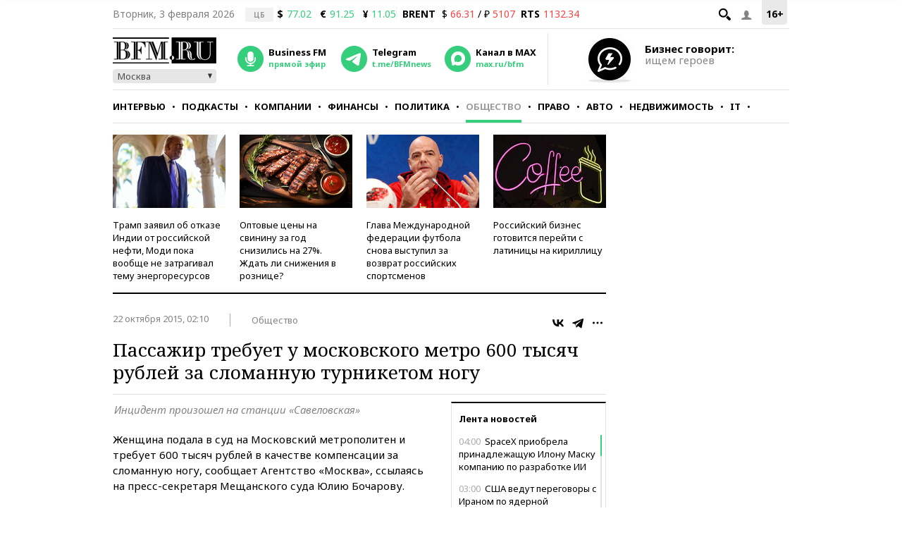

--- FILE ---
content_type: text/html; charset=UTF-8
request_url: https://www.bfm.ru/news/305913
body_size: 26250
content:
<!DOCTYPE html><html lang="ru" prefix="og: http://ogp.me/ns# article: http://ogp.me/ns/article#"><head><meta charset="utf-8"><meta name="medium" content="news"><meta name="author" content="BFM.ru"><meta name="referrer" content="always"><meta name="robots" content="index, follow"><meta name="viewport" content="width=device-width, initial-scale=1, maximum-scale=2, user-scalable=yes"><meta name="description" content="Инцидент произошел на станции «Савеловская»"><meta name="google-site-verification" content="4fOmfabacULJQmTM8fdf-rqCgW46M88bQoBDThPcRFA"><link rel="stylesheet" type="text/css" href="https://s.bfm.ru/js/slick/slick.css?6338" /><link rel="stylesheet" type="text/css" href="https://s.bfm.ru/css/audioplayer.css?6338" /><link rel="stylesheet" type="text/css" href="https://s.bfm.ru/css/all.css?6338" /><link rel="stylesheet" type="text/css" href="https://s.bfm.ru/js/fancybox/jquery.fancybox.css?6338" /><link rel="stylesheet" type="text/css" href="https://s.bfm.ru/css/bfm_document.css?6338" />
<script type="text/javascript" src="https://s.bfm.ru/js/jquery-2.2.4.min.js?6338"></script>
<script type="text/javascript" src="/assets/89608f0a/jquery.yiiactiveform.js?6338"></script>
<title>Пассажир требует у московского метро 600 тысяч рублей за сломанную турникетом ногу</title><link rel="manifest" href="/manifest.json"><link rel="canonical" href="https://www.bfm.ru/news/305913"><link href="https://www.bfm.ru/amp/news/305913" rel="amphtml"><link rel="preconnect" href="https://cdn.bfm.ru" crossorigin><link rel="dns-prefetch" href="https://cdn.bfm.ru"><!-- Favicons --><link rel="apple-touch-icon" sizes="180x180" href="/apple-touch-icon.png"><link rel="icon" type="image/png" sizes="192x192" href="/android-chrome-192x192.png"><link rel="icon" type="image/png" sizes="32x32" href="/favicon-32x32.png"><link rel="icon" type="image/png" sizes="16x16" href="/favicon-16x16.png"><link rel="mask-icon" href="/safari-pinned-tab.svg" color="#242424"><link rel="shortcut icon" href="/favicon.ico"><meta name="mobile-web-app-capable" content="yes"><meta name="apple-mobile-web-app-title" content="BFM.ru"><meta name="application-name" content="BFM.ru"><meta name="msapplication-TileColor" content="#000000"><meta name="msapplication-TileImage" content="/mstile-144x144.png"><!-- Social Networks Meta --><meta property="fb:app_id" content="199485330096990"><meta property="og:site_name" content="BFM.ru - деловой портал"><meta property="og:title" content="Пассажир требует у московского метро 600 тысяч рублей за сломанную турникетом ногу" id="og_title"><meta property="og:description" content="Инцидент произошел на станции «Савеловская»" id="og_description"><meta property="og:url" content="https://www.bfm.ru/news/305913" id="og_url"><meta property="og:type" content="article" id="og_type"><meta property="article:section" content="Общество" id="article_section"><meta property="og:image" content="https://s.bfm.ru/images/bfm_json_ld.jpg" id="og_image"><meta property="og:image:width" content="700" id="og_image_width"><meta property="og:image:height" content="455" id="og_image_height"><!-- end Social Networks Meta --><!-- Json LD Organization --><script type="application/ld+json">{
    "@context": "https://schema.org/",
    "@type": "Organization",
    "name": "BFM.ru",
    "url": "https://bfm.ru/",
    "sameAs": [
        "https://vk.com/bfm",
        "https://t.me/BFMnews",
        "https://ok.ru/businessfm",
        "https://www.facebook.com/BusinessFM",
        "https://twitter.com/Radio_BFM",
        "https://www.youtube.com/c/BFM_Russia"
    ]
}</script><!-- end Json LD Organization --><!-- Json LD -->  <script type="application/ld+json">
            {
                "@context": "http://schema.org",
                "@type": "NewsArticle",
                "mainEntityOfPage": "https://www.bfm.ru/news/305913",
                "headline": "Пассажир требует у московского метро 600 тысяч рублей за сломанную турникетом ногу",
                "datePublished": "2015-10-22T02:10:58+03:00",
                "dateModified": "2015-10-22T02:10:58+03:00",
                "description": "Инцидент произошел на станции «Савеловская»",
                "image": {
                    "@type": "ImageObject",
                    "representativeOfPage": "true",
                    "url": "https://s.bfm.ru/images/bfm_json_ld.jpg",
                    "width": "700",
                    "height": "455"
                },
                "author": {
                    "@type": "Organization",
                    "name": "BFM.ru"
                },
                "publisher": {
                    "@type": "Organization",
                    "name": "BFM.ru",
                    "logo": {
                        "@type": "ImageObject",
                        "url": "https://s.bfm.ru/images/logo_meta.png",
                        "width": 248,
                        "height": 60
                    }
                }
            }
            </script>  <!-- end Json LD --><!-- Twitter card --><meta name="twitter:card" content="summary"><meta name="twitter:site" content="@Radio_BFM"><meta name="twitter:title" content="Пассажир требует у московского метро 600 тысяч рублей за сломанную турникетом ногу"><meta name="twitter:description" content="Инцидент произошел на станции «Савеловская»"><!-- end Twitter card --><link rel="image_src" href="https://s.bfm.ru/images/bfm_json_ld.jpg"><meta property="og:image" content="https://s.bfm.ru/images/bfm_json_ld.jpg" id="og_image"><meta name="twitter:image" content="https://s.bfm.ru/images/bfm_json_ld.jpg"><meta property="twitter:card" content="summary_large_image"><!-- AdFox --><script>window.yaContextCb = window.yaContextCb || []</script>  <script src="https://yandex.ru/ads/system/context.js" async></script>  <!-- Yandex Maps --><!-- Google Analytics -->
<script type="text/javascript">
    function ga(a1, a2, a3) {}
</script>
<!-- end Google Analytics --><!-- Google tag (gtag.js) -->
<script async src="https://www.googletagmanager.com/gtag/js?id=G-ZWM8XB4JEX"></script>
<script>  window.dataLayer = window.dataLayer || [];  function gtag(){dataLayer.push(arguments);}  gtag('js', new Date());  gtag('config', 'G-ZWM8XB4JEX');
</script><script>  /* Сбор статистики по пуш сообщениям */  let match = document.location.search.match(new RegExp(/\?push_message=(\d+)$/), 'gi');  if(match !== null && parseInt(match[1])) {  gtag('event', 'Пуш сообщение', {'url': document.location.pathname, 'push': match[1]});  }
</script><!-- SVK-Native Lenta Loader -->  <script async src="https://widget.sparrow.ru/js/embed.js"></script>  <!-- for vk.com ВК57639 --><!-- smi2 --><!-- 24smi smi24 -->  <script async src="https://jsn.24smi.net/smi.js"></script>  </head><body><div style="position:absolute; top:-4000px; left:-4000px;"><!-- Top.Mail.Ru counter -->  <script type="text/javascript">
        var _tmr = window._tmr || (window._tmr = []);
        _tmr.push({id: "1526459", type: "pageView", start: (new Date()).getTime()});
        (function (d, w, id) {
            if (d.getElementById(id)) return;
            var ts = d.createElement("script"); ts.async = true; ts.id = id;
            ts.src = "https://top-fwz1.mail.ru/js/code.js";
            var f = function () {var s = d.getElementsByTagName("script")[0]; s.parentNode.insertBefore(ts, s);};
            if (w.opera == "[object Opera]") { d.addEventListener("DOMContentLoaded", f, false); } else { f(); }
        })(document, window, "tmr-code");
    </script>  <noscript><div><img src="https://top-fwz1.mail.ru/counter?id=1526459;js=na" style="position:absolute;left:-9999px;" alt="Top.Mail.Ru"></div></noscript><!-- /Top.Mail.Ru counter --></div>  <script type="text/javascript">
        // параметр с рубрикой для Яндекс.Метрики
        window.yaParams = {rubric: "Общество"};
    </script>  <div style="position:absolute; top:-4000px; left:-4000px;"><!-- begin of Top100 code --><div id="top100counter"></div>  <script type="text/javascript">
        var _top100q = _top100q || [];

        _top100q.push(["setAccount", "1527808"]);
        _top100q.push(["trackPageviewByLogo", document.getElementById("top100counter")]);

        (function(){
            var top100 = document.createElement("script");
            top100.type = "text/javascript";
            top100.async = true;
            top100.src = ("https:" == document.location.protocol ? "https:" : "http:") + "//st.top100.ru/top100/top100.js";
            var s = document.getElementsByTagName("script")[0];
            s.parentNode.insertBefore(top100, s);
        })();

        function ramblerTop100Counter() {
            _top100q.push(["trackPageviewByLogo", document.getElementById("top100counter")]);
        }
    </script>
</div><!-- Yandex.Metrika counter -->
<script type="text/javascript" >
    (function(m,e,t,r,i,k,a){m[i]=m[i]||function(){(m[i].a=m[i].a||[]).push(arguments)};
        m[i].l=1*new Date();
        for (var j = 0; j < document.scripts.length; j++) {if (document.scripts[j].src === r) { return; }}
        k=e.createElement(t),a=e.getElementsByTagName(t)[0],k.async=1,k.src=r,a.parentNode.insertBefore(k,a)})
    (window, document, "script", "https://mc.yandex.ru/metrika/tag.js", "ym");

    ym(141540, "init", {
        clickmap:true,
        trackLinks:true,
        accurateTrackBounce:true,
        trackHash:true
    });
</script>
<noscript><div><img src="https://mc.yandex.ru/watch/141540" style="position:absolute; left:-9999px;" alt="" /></div></noscript><!-- /Yandex.Metrika counter --><!-- tns-counter.ru -->
<script type="text/javascript">
    function tnsCounter() {
        (function (win, doc, cb) {
            (win[cb] = win[cb] || []).push(function () {
                try {
                    tnsCounterXXXXXX = new TNS.TnsCounter({
                        'account': 'bfm_ru',
                        'tmsec': 'bfm_total'
                    });
                } catch (e) {
                }
            });

            var tnsscript = doc.createElement('script');
            tnsscript.type = 'text/javascript';
            tnsscript.async = true;
            tnsscript.src = ('https:' == doc.location.protocol ? 'https:' : 'http:') +
                '//www.tns-counter.ru/tcounter.js';
            var s = doc.getElementsByTagName('script')[0];
            s.parentNode.insertBefore(tnsscript, s);
        })(window, this.document, 'tnscounter_callback');
    }
    tnsCounter();
</script>
<noscript><img src="//www.tns-counter.ru/V13a****bfm_ru/ru/UTF-8/tmsec=bfm_total/" width="0" height="0" alt=""></noscript><!--/ tns-counter.ru --><!--LiveInternet counter-->
<script type="text/javascript">
    function liveInternetCounter() {
        new Image().src = "//counter.yadro.ru/hit;bfm_ru?r"+
            escape(document.referrer)+((typeof(screen)=="undefined")?"":
            ";s"+screen.width+"*"+screen.height+"*"+(screen.colorDepth?
                screen.colorDepth:screen.pixelDepth))+";u"+escape(document.URL)+
            ";h"+escape(document.title.substring(0,150))+
            ";"+Math.random();
    }
    liveInternetCounter();
</script>
<!--/LiveInternet--><div id="fb-root"></div><!-- Боковое меню --><div class="fake-layout-mobile-menu"><div id="block_m-menu"><ul><li><a href="/news?type=news"  onclick="ga('send', 'event', 'Главное меню (сбоку)', 'Клик по рубрике', 'Новости');  gtag('event', 'Главное меню', {'click_on': 'Новости'});  ">Новости</a></li><li><a href="/special/strictly-the-point"  onclick="ga('send', 'event', 'Главное меню (сбоку)', 'Клик по рубрике', 'Интервью');  gtag('event', 'Главное меню', {'click_on': 'Интервью'});  ">Интервью</a></li><li><a href="/podcast"  onclick="ga('send', 'event', 'Главное меню (сбоку)', 'Клик по рубрике', 'Подкасты');  gtag('event', 'Главное меню', {'click_on': 'Подкасты'});  ">Подкасты</a></li><li><a href="/rubric/companies"  onclick="ga('send', 'event', 'Главное меню (сбоку)', 'Клик по рубрике', 'Компании');  gtag('event', 'Главное меню', {'click_on': 'Компании'});  ">Компании</a></li><li><a href="/rubric/finances"  onclick="ga('send', 'event', 'Главное меню (сбоку)', 'Клик по рубрике', 'Финансы');  gtag('event', 'Главное меню', {'click_on': 'Финансы'});  ">Финансы</a></li><li><a href="/rubric/politics"  onclick="ga('send', 'event', 'Главное меню (сбоку)', 'Клик по рубрике', 'Политика');  gtag('event', 'Главное меню', {'click_on': 'Политика'});  ">Политика</a></li><li><a href="/rubric/society"  onclick="ga('send', 'event', 'Главное меню (сбоку)', 'Клик по рубрике', 'Общество');  gtag('event', 'Главное меню', {'click_on': 'Общество'});  ">Общество</a></li><li><a href="/rubric/law"  onclick="ga('send', 'event', 'Главное меню (сбоку)', 'Клик по рубрике', 'Право');  gtag('event', 'Главное меню', {'click_on': 'Право'});  ">Право</a></li><li><a href="/rubric/auto_transport"  onclick="ga('send', 'event', 'Главное меню (сбоку)', 'Клик по рубрике', 'Авто');  gtag('event', 'Главное меню', {'click_on': 'Авто'});  ">Авто</a></li><li><a href="/rubric/realty"  onclick="ga('send', 'event', 'Главное меню (сбоку)', 'Клик по рубрике', 'Недвижимость');  gtag('event', 'Главное меню', {'click_on': 'Недвижимость'});  ">Недвижимость</a></li><li><a href="/rubric/IT_telecom_internet"  onclick="ga('send', 'event', 'Главное меню (сбоку)', 'Клик по рубрике', 'IT');  gtag('event', 'Главное меню', {'click_on': 'IT'});  ">IT</a></li><li><a href="/rubric/life_style"  onclick="ga('send', 'event', 'Главное меню (сбоку)', 'Клик по рубрике', 'Стиль');  gtag('event', 'Главное меню', {'click_on': 'Стиль'});  ">Стиль</a></li><li><a href="/quiz"  onclick="ga('send', 'event', 'Главное меню (сбоку)', 'Клик по рубрике', 'Тесты');  gtag('event', 'Главное меню', {'click_on': 'Тесты'});  ">Тесты</a></li></ul></div></div><!-- end Боковое меню --><!--AdFox START--><!--Тип баннера: верхняя перетяжка--><!--Расположение: <верх страницы>--><div id="bn3_659877064" class="bn3_desktop"></div><script>  window.yaContextCb.push(()=> {  Ya.adfoxCode.createAdaptive({  ownerId: 265431,  containerId: 'bn3_659877064',  params: {  pp: 'g',  ps: 'craw',  p2: 'fuws'  },  onRender: function () {  $(window).trigger('scroll');  }  }, ['desktop'], {  tabletWidth: 999,  phoneWidth: 767,  isAutoReloads: false  })  })  </script><div id="bn3_701620650"></div><script>  window.yaContextCb.push(()=> {  Ya.adfoxCode.createAdaptive({  ownerId: 265431,  containerId: 'bn3_701620650',  params: {  pp: 'g',  ps: 'craw',  p2: 'fvdy'  },  onRender: function () {  $(window).trigger('scroll');  }  }, ['tablet'], {  tabletWidth: 999,  phoneWidth: 767,  isAutoReloads: false  })  })  </script><div id="bn3_357357862"></div><script>  window.yaContextCb.push(()=> {  Ya.adfoxCode.createAdaptive({  ownerId: 265431,  containerId: 'bn3_357357862',  params: {  pp: 'g',  ps: 'craw',  p2: 'fvdz'  },  onRender: function () {  $(window).trigger('scroll');  }  }, ['phone'], {  tabletWidth: 999,  phoneWidth: 767,  isAutoReloads: false  })  })  </script><!--AdFox START--><!--Тип баннера: Rich Media--><!--Расположение: <верх страницы>--><div id="popup_rich_media"></div><script>  window.yaContextCb.push(()=> {  Ya.adfoxCode.createAdaptive({  ownerId: 265431,  containerId: 'popup_rich_media',  params: {  pp: 'g',  ps: 'craw',  p2: 'p'  }  }, ['phone'], {  tabletWidth: 999,  phoneWidth: 767,  isAutoReloads: false  })  })  </script><!--AdFox START--><!--Тип баннера: CatFish--><!--Расположение: <верх страницы>--><div id="adfox_15215405790789919"></div><script>  window.yaContextCb.push(()=> {  Ya.adfoxCode.createAdaptive({  ownerId: 265431,  containerId: 'adfox_15215405790789919',  params: {  pp: 'g',  ps: 'craw',  p2: 'fuxf'  }  }, ['desktop', 'tablet', 'phone'], {  tabletWidth: 999,  phoneWidth: 767,  isAutoReloads: false  })  })  </script><!--AdFox START--><!--Тип баннера: fullscreen--><div id="adfox_15214693227619039"></div><script>  window.yaContextCb.push(()=> {  Ya.adfoxCode.createAdaptive({  ownerId: 265431,  containerId: 'adfox_15214693227619039',  params: {  pp: 'g',  ps: 'craw',  p2: 'fuww'  }  }, ['desktop', 'tablet', 'phone'], {  tabletWidth: 999,  phoneWidth: 767,  isAutoReloads: false  })  })  </script><div id="wrapper"><!-- Хедер --><header class="header"><div class="header__line header__line--first"><!-- рейтинг 16+ --><div class="header__age_rating">16+</div><!-- Войти --><div class="header__login js-login-button"><span class="ico_login"></span></div><!-- Поиск --><div class="header__search_button"><a href="" class="ico-search"></a></div><!-- Дата --><div class="header__date">Вторник,  3 февраля 2026</div><!-- Котировки акций --><div class="currency"><div class="currency_carousel"><div class="currency_slide_item"><span class="cs__source">ЦБ</span><span class="cs__name">$</span><span class="cs__price cs__price--good">77.02</span><span class="cs__name cs__name--offset">&euro;</span><span class="cs__price cs__price--good">91.25</span><span class="cs__name cs__name--offset">&#165;</span><span class="cs__price cs__price--good">11.05</span></div></div></div><div class="currency"><ul><li class="currency__item"><span class="currency__delimiter"></span></li><li class="currency__item"><span class="currency__name">BRENT</span>  $ <span class="currency__price cs__price--bad">66.31</span>  / &#8381; <span class="currency__price cs__price--bad">5107</span></li><li class="currency__item"><span class="currency__name">RTS</span><span class="currency__price cs__price--bad">1132.34</span></li></ul></div><!-- Блок поиска --><section id="search" class="search-bar"><div class="js-search"><div class="container"><form id="yw0" action="/search" method="GET"><input name="SearchPageForm[query]" id="SearchPageForm_query" type="text" /><button type="submit" class="search-but" name="yt0"></button><span class="cancel"></span></form></div></div></section><!-- end Блок поиска --></div><div class="header__line header__line--second"><div class="header__header"><!-- Логотип --><div class="header__logo"><a href="https://www.bfm.ru/"><img src="https://s.bfm.ru/images/main_logo.png"  alt="Новости России и мира за сегодня - BFM.RU"  title="Новости России и мира за сегодня - BFM.RU"  width="147" height="37"  /></a><!-- Выбор горола --><div class="bfm_city"><div class="bfm_city__active" id="sel">Москва</div><div class="bfm_city__drop" id="bfm_city-drop"><button class="bfm_city__item" data-key="msk">Москва</button><button class="bfm_city__item" data-key="spb">Санкт-Петербург</button><button class="bfm_city__item" data-key="brn">Барнаул</button><button class="bfm_city__item" data-key="ekb">Екатеринбург</button><button class="bfm_city__item" data-key="kzn">Казань</button><button class="bfm_city__item" data-key="klg">Калининград</button><button class="bfm_city__item" data-key="kem">Кемерово</button><button class="bfm_city__item" data-key="kdr">Краснодар</button><button class="bfm_city__item" data-key="kry">Красноярск</button><button class="bfm_city__item" data-key="nnv">Нижний Новгород</button><button class="bfm_city__item" data-key="nsk">Новосибирск</button><button class="bfm_city__item" data-key="sam">Самара</button><button class="bfm_city__item" data-key="ufa">Уфа</button><button class="bfm_city__item" data-key="chl">Челябинск</button></div></div></div><!-- Радио --><div class="radio"><audio id="bfm-audio-mobile" preload="none"></audio><a class="bfm-radio-popup" href="https://www.bfm.ru/broadcasting/player" target="_blank" alt="Радио Business FM"><span class="radio__icon"></span><span class="radio__title">Business FM</span><span class="radio__description">прямой эфир</span></a></div><!-- Telegram --><div class="telegram"><a id="telegram_button" href="https://t.me/BFMnews" target="_blank" alt="Telegram-канал Business FM"><span class="telegram__icon"></span><span class="telegram__title">Telegram</span><span class="telegram__description">t.me/BFMnews</span></a></div><!-- Max --><div class="max"><a id="max_button" href="https://max.ru/bfm" target="_blank" alt="Max-канал Business FM"><span class="max__icon"></span><span class="max__title">Канал в MAX</span><span class="max__description">max.ru/bfm</span></a></div><div class="vertical_line"></div></div><div class="header__banner_top"><!--AdFox START--><!--Тип баннера: tgb 120x70+text--><!--Расположение: <верх страницы>--><div id="bn124_648386357"></div><div class="header__banner"><div class="header__banner__image"><a href="/page/feedback"><img src="https://s.bfm.ru/images/main/optimize.jpg" height="100%" alt="" border="0"></a></div><div><a href="/page/feedback"><span class="header__banner__title">Бизнес говорит:</span><span class="header__banner__text">ищем героев</span></a></div></div><script>  window.yaContextCb.push(()=> {  Ya.adfoxCode.createAdaptive({  ownerId: 265431,  containerId: 'bn124_648386357',  params: {  pp: 'g',  ps: 'craw',  p2: 'fvzb'  },  onRender: function () {  console.log('onRender');  $('.adfox_banner_320.adfoxOnRender320 ').removeClass('adfoxOnStub320');  }  }, ["desktop","tablet"], {  tabletWidth: 999,  phoneWidth: 767,  isAutoReloads: false  })  })
</script></div></div><div class="header__line header__line--third"><nav id="nav-basic" class="navigation"><div class="navigation__list_wrap"><ul class="navigation__list"><li class="navigation__item"><a  class="navigation__link "  href="/news?type=news"  onclick="ga('send', 'event', 'Главное меню', 'Клик по рубрике', 'Новости');  gtag('event', 'Главное меню', {'click_on': 'Новости'});">Новости</a></li><li class="navigation__item"><a  class="navigation__link "  href="/special/strictly-the-point"  onclick="ga('send', 'event', 'Главное меню', 'Клик по рубрике', 'Интервью');  gtag('event', 'Главное меню', {'click_on': 'Интервью'});">Интервью</a></li><li class="navigation__item"><a  class="navigation__link "  href="/podcast"  onclick="ga('send', 'event', 'Главное меню', 'Клик по рубрике', 'Подкасты');  gtag('event', 'Главное меню', {'click_on': 'Подкасты'});">Подкасты</a></li><li class="navigation__item"><a  class="navigation__link "  href="/rubric/companies"  onclick="ga('send', 'event', 'Главное меню', 'Клик по рубрике', 'Компании');  gtag('event', 'Главное меню', {'click_on': 'Компании'});">Компании</a></li><li class="navigation__item"><a  class="navigation__link "  href="/rubric/finances"  onclick="ga('send', 'event', 'Главное меню', 'Клик по рубрике', 'Финансы');  gtag('event', 'Главное меню', {'click_on': 'Финансы'});">Финансы</a></li><li class="navigation__item"><a  class="navigation__link "  href="/rubric/politics"  onclick="ga('send', 'event', 'Главное меню', 'Клик по рубрике', 'Политика');  gtag('event', 'Главное меню', {'click_on': 'Политика'});">Политика</a></li><li class="navigation__item"><a  class="navigation__link navigation__link--current"  href="/rubric/society"  onclick="ga('send', 'event', 'Главное меню', 'Клик по рубрике', 'Общество');  gtag('event', 'Главное меню', {'click_on': 'Общество'});">Общество</a></li><li class="navigation__item"><a  class="navigation__link "  href="/rubric/law"  onclick="ga('send', 'event', 'Главное меню', 'Клик по рубрике', 'Право');  gtag('event', 'Главное меню', {'click_on': 'Право'});">Право</a></li><li class="navigation__item"><a  class="navigation__link "  href="/rubric/auto_transport"  onclick="ga('send', 'event', 'Главное меню', 'Клик по рубрике', 'Авто');  gtag('event', 'Главное меню', {'click_on': 'Авто'});">Авто</a></li><li class="navigation__item"><a  class="navigation__link "  href="/rubric/realty"  onclick="ga('send', 'event', 'Главное меню', 'Клик по рубрике', 'Недвижимость');  gtag('event', 'Главное меню', {'click_on': 'Недвижимость'});">Недвижимость</a></li><li class="navigation__item"><a  class="navigation__link "  href="/rubric/IT_telecom_internet"  onclick="ga('send', 'event', 'Главное меню', 'Клик по рубрике', 'IT');  gtag('event', 'Главное меню', {'click_on': 'IT'});">IT</a></li><li class="navigation__item"><a  class="navigation__link "  href="/rubric/life_style"  onclick="ga('send', 'event', 'Главное меню', 'Клик по рубрике', 'Стиль');  gtag('event', 'Главное меню', {'click_on': 'Стиль'});">Стиль</a></li><li class="navigation__item"><a  class="navigation__link "  href="/quiz"  onclick="ga('send', 'event', 'Главное меню', 'Клик по рубрике', 'Тесты');  gtag('event', 'Главное меню', {'click_on': 'Тесты'});">Тесты</a></li></ul></div><div class="navigation__hidden_wrap"><span class="navigation__button_wrap"><span class="navigation__button"></span></span><div class="navigation__hidden"><ul><li class="navigation__hidden__item"><a  class="navigation__hidden__link "  href="/news?type=news"  onclick="ga('send', 'event', 'Главное меню', 'Клик по рубрике', 'Новости');  gtag('event', 'Главное меню', {'click_on': 'Новости'});">Новости</a></li><li class="navigation__hidden__item"><a  class="navigation__hidden__link "  href="/special/strictly-the-point"  onclick="ga('send', 'event', 'Главное меню', 'Клик по рубрике', 'Интервью');  gtag('event', 'Главное меню', {'click_on': 'Интервью'});">Интервью</a></li><li class="navigation__hidden__item"><a  class="navigation__hidden__link "  href="/podcast"  onclick="ga('send', 'event', 'Главное меню', 'Клик по рубрике', 'Подкасты');  gtag('event', 'Главное меню', {'click_on': 'Подкасты'});">Подкасты</a></li><li class="navigation__hidden__item"><a  class="navigation__hidden__link "  href="/rubric/companies"  onclick="ga('send', 'event', 'Главное меню', 'Клик по рубрике', 'Компании');  gtag('event', 'Главное меню', {'click_on': 'Компании'});">Компании</a></li><li class="navigation__hidden__item"><a  class="navigation__hidden__link "  href="/rubric/finances"  onclick="ga('send', 'event', 'Главное меню', 'Клик по рубрике', 'Финансы');  gtag('event', 'Главное меню', {'click_on': 'Финансы'});">Финансы</a></li><li class="navigation__hidden__item"><a  class="navigation__hidden__link "  href="/rubric/politics"  onclick="ga('send', 'event', 'Главное меню', 'Клик по рубрике', 'Политика');  gtag('event', 'Главное меню', {'click_on': 'Политика'});">Политика</a></li><li class="navigation__hidden__item"><a  class="navigation__hidden__link navigation__hidden__link--current"  href="/rubric/society"  onclick="ga('send', 'event', 'Главное меню', 'Клик по рубрике', 'Общество');  gtag('event', 'Главное меню', {'click_on': 'Общество'});">Общество</a></li><li class="navigation__hidden__item"><a  class="navigation__hidden__link "  href="/rubric/law"  onclick="ga('send', 'event', 'Главное меню', 'Клик по рубрике', 'Право');  gtag('event', 'Главное меню', {'click_on': 'Право'});">Право</a></li><li class="navigation__hidden__item"><a  class="navigation__hidden__link "  href="/rubric/auto_transport"  onclick="ga('send', 'event', 'Главное меню', 'Клик по рубрике', 'Авто');  gtag('event', 'Главное меню', {'click_on': 'Авто'});">Авто</a></li><li class="navigation__hidden__item"><a  class="navigation__hidden__link "  href="/rubric/realty"  onclick="ga('send', 'event', 'Главное меню', 'Клик по рубрике', 'Недвижимость');  gtag('event', 'Главное меню', {'click_on': 'Недвижимость'});">Недвижимость</a></li><li class="navigation__hidden__item"><a  class="navigation__hidden__link "  href="/rubric/IT_telecom_internet"  onclick="ga('send', 'event', 'Главное меню', 'Клик по рубрике', 'IT');  gtag('event', 'Главное меню', {'click_on': 'IT'});">IT</a></li><li class="navigation__hidden__item"><a  class="navigation__hidden__link "  href="/rubric/life_style"  onclick="ga('send', 'event', 'Главное меню', 'Клик по рубрике', 'Стиль');  gtag('event', 'Главное меню', {'click_on': 'Стиль'});">Стиль</a></li><li class="navigation__hidden__item"><a  class="navigation__hidden__link "  href="/quiz"  onclick="ga('send', 'event', 'Главное меню', 'Клик по рубрике', 'Тесты');  gtag('event', 'Главное меню', {'click_on': 'Тесты'});">Тесты</a></li></ul></div></div></nav><!-- Прикрепленное меню --><div id="nav-attached"><div class="nav-container"><a href="https://www.bfm.ru/"><span class="logo-bfm"></span></a><a class="bfm-radio-popup" href="/broadcasting/player" target="_blank"><span class="logo-radio"></span></a><div class="nav-attached__list_wrap"><ul><li><a class=""  href="/news?type=news"  onclick="ga('send', 'event', 'Главное меню', 'Клик по рубрике', 'Новости');  gtag('event', 'Главное меню', {'click_on': 'Новости'});">  Новости  </a></li><li><a class=""  href="/special/strictly-the-point"  onclick="ga('send', 'event', 'Главное меню', 'Клик по рубрике', 'Интервью');  gtag('event', 'Главное меню', {'click_on': 'Интервью'});">  Интервью  </a></li><li><a class=""  href="/podcast"  onclick="ga('send', 'event', 'Главное меню', 'Клик по рубрике', 'Подкасты');  gtag('event', 'Главное меню', {'click_on': 'Подкасты'});">  Подкасты  </a></li><li><a class=""  href="/rubric/companies"  onclick="ga('send', 'event', 'Главное меню', 'Клик по рубрике', 'Компании');  gtag('event', 'Главное меню', {'click_on': 'Компании'});">  Компании  </a></li><li><a class=""  href="/rubric/finances"  onclick="ga('send', 'event', 'Главное меню', 'Клик по рубрике', 'Финансы');  gtag('event', 'Главное меню', {'click_on': 'Финансы'});">  Финансы  </a></li><li><a class=""  href="/rubric/politics"  onclick="ga('send', 'event', 'Главное меню', 'Клик по рубрике', 'Политика');  gtag('event', 'Главное меню', {'click_on': 'Политика'});">  Политика  </a></li><li><a class="current"  href="/rubric/society"  onclick="ga('send', 'event', 'Главное меню', 'Клик по рубрике', 'Общество');  gtag('event', 'Главное меню', {'click_on': 'Общество'});">  Общество  </a></li><li><a class=""  href="/rubric/law"  onclick="ga('send', 'event', 'Главное меню', 'Клик по рубрике', 'Право');  gtag('event', 'Главное меню', {'click_on': 'Право'});">  Право  </a></li><li><a class=""  href="/rubric/auto_transport"  onclick="ga('send', 'event', 'Главное меню', 'Клик по рубрике', 'Авто');  gtag('event', 'Главное меню', {'click_on': 'Авто'});">  Авто  </a></li><li><a class=""  href="/rubric/realty"  onclick="ga('send', 'event', 'Главное меню', 'Клик по рубрике', 'Недвижимость');  gtag('event', 'Главное меню', {'click_on': 'Недвижимость'});">  Недвижимость  </a></li><li><a class=""  href="/rubric/IT_telecom_internet"  onclick="ga('send', 'event', 'Главное меню', 'Клик по рубрике', 'IT');  gtag('event', 'Главное меню', {'click_on': 'IT'});">  IT  </a></li><li><a class=""  href="/rubric/life_style"  onclick="ga('send', 'event', 'Главное меню', 'Клик по рубрике', 'Стиль');  gtag('event', 'Главное меню', {'click_on': 'Стиль'});">  Стиль  </a></li><li><a class=""  href="/quiz"  onclick="ga('send', 'event', 'Главное меню', 'Клик по рубрике', 'Тесты');  gtag('event', 'Главное меню', {'click_on': 'Тесты'});">  Тесты  </a></li></ul></div><div class="nav-attached-hidden"><div class="nav-attached-but-wrap"><div class="nav-attached-but"></div></div><div class="nav-attached-items"><ul><li><a class=""  href="/news?type=news"  onclick="ga('send', 'event', 'Главное меню', 'Клик по рубрике', 'Новости');  gtag('event', 'Главное меню', {'click_on': 'Новости'});">  Новости  </a></li><li><a class=""  href="/special/strictly-the-point"  onclick="ga('send', 'event', 'Главное меню', 'Клик по рубрике', 'Интервью');  gtag('event', 'Главное меню', {'click_on': 'Интервью'});">  Интервью  </a></li><li><a class=""  href="/podcast"  onclick="ga('send', 'event', 'Главное меню', 'Клик по рубрике', 'Подкасты');  gtag('event', 'Главное меню', {'click_on': 'Подкасты'});">  Подкасты  </a></li><li><a class=""  href="/rubric/companies"  onclick="ga('send', 'event', 'Главное меню', 'Клик по рубрике', 'Компании');  gtag('event', 'Главное меню', {'click_on': 'Компании'});">  Компании  </a></li><li><a class=""  href="/rubric/finances"  onclick="ga('send', 'event', 'Главное меню', 'Клик по рубрике', 'Финансы');  gtag('event', 'Главное меню', {'click_on': 'Финансы'});">  Финансы  </a></li><li><a class=""  href="/rubric/politics"  onclick="ga('send', 'event', 'Главное меню', 'Клик по рубрике', 'Политика');  gtag('event', 'Главное меню', {'click_on': 'Политика'});">  Политика  </a></li><li><a class="current"  href="/rubric/society"  onclick="ga('send', 'event', 'Главное меню', 'Клик по рубрике', 'Общество');  gtag('event', 'Главное меню', {'click_on': 'Общество'});">  Общество  </a></li><li><a class=""  href="/rubric/law"  onclick="ga('send', 'event', 'Главное меню', 'Клик по рубрике', 'Право');  gtag('event', 'Главное меню', {'click_on': 'Право'});">  Право  </a></li><li><a class=""  href="/rubric/auto_transport"  onclick="ga('send', 'event', 'Главное меню', 'Клик по рубрике', 'Авто');  gtag('event', 'Главное меню', {'click_on': 'Авто'});">  Авто  </a></li><li><a class=""  href="/rubric/realty"  onclick="ga('send', 'event', 'Главное меню', 'Клик по рубрике', 'Недвижимость');  gtag('event', 'Главное меню', {'click_on': 'Недвижимость'});">  Недвижимость  </a></li><li><a class=""  href="/rubric/IT_telecom_internet"  onclick="ga('send', 'event', 'Главное меню', 'Клик по рубрике', 'IT');  gtag('event', 'Главное меню', {'click_on': 'IT'});">  IT  </a></li><li><a class=""  href="/rubric/life_style"  onclick="ga('send', 'event', 'Главное меню', 'Клик по рубрике', 'Стиль');  gtag('event', 'Главное меню', {'click_on': 'Стиль'});">  Стиль  </a></li><li><a class=""  href="/quiz"  onclick="ga('send', 'event', 'Главное меню', 'Клик по рубрике', 'Тесты');  gtag('event', 'Главное меню', {'click_on': 'Тесты'});">  Тесты  </a></li></ul></div></div></div></div><!-- end Прикрепленное меню --></div><div class="header__line header__line--mobile"><!-- Кнопка мобильного меню --><div class="m-menu"><span class="text-menu">Меню</span><span class="ico-menu"></span></div><!-- Поиск --><div class="header__search_button"><a href="" class="ico-search"></a></div><!-- Telegram --><div class="telegram_mobile_wrap"><div class="telegram_mobile"><a id="telegram_button" href="https://t.me/BFMnews" target="_blank" alt="Telegram"><span class="telegram__icon"></span><span class="telegram__title">Telegram</span><span class="telegram__description">t.me/BFMnews</span></a></div></div><!-- Войти --><div class="header__login js-login-button"><span class="ico_login js-login-button"></span></div></div><div id="popup-form" class="popup-form"><div class="login-form block-account"><div class="head"><h2>Вход</h2><a class="switch" href="#">Регистрация</a></div><form class="form-body" autocomplete="off" id="auth-form7894" action="/login" method="post"><p><label>Эл. почта</label><input type="text" name="LoginForm[login]" id="LoginForm_login" /></p><p><label>Пароль</label><input name="LoginForm[password]" id="LoginForm_password" type="password" /></p><div class="msg"><div id="auth-form7894_es_" class="errorSummary" style="display:none"><p>Необходимо исправить следующие ошибки:</p><ul><li>dummy</li></ul></div></div><button class="green" type="submit" name="yt1">Войти</button><a href="#" class="forgot-pass js-forgot-msg">Напомнить пароль</a></form></div><div class="registration-form block-account"><div class="head"><h2>Регистрация</h2><a class="switch" href="#">Войти</a></div><form class="form-body" autocomplete="off" id="reg-form7894" action="/auth/register" method="post"><p><label>Имя</label><input name="RegistrationForm[name_first]" id="RegistrationForm_name_first" type="text" /></p><p><label>Эл. почта</label><input type="email" name="RegistrationForm[login]" id="RegistrationForm_login" maxlength="50" /></p><p><label>Пароль</label><input name="RegistrationForm[password]" id="RegistrationForm_password" type="password" maxlength="32" /></p><p><label>Код.слово</label><input name="RegistrationForm[promoCod]" id="RegistrationForm_promoCod" type="text" value="" /></p><div class="rules"><input id="ytRegistrationForm_agreeWithRules" type="hidden" value="0" name="RegistrationForm[agreeWithRules]" /><input class="js-rules-checkbox" name="RegistrationForm[agreeWithRules]" id="RegistrationForm_agreeWithRules" value="1" type="checkbox" /><label for="news"><span class="pseudo-checkbox"></span><span class="label-text">Я принимаю <a href="https://www.bfm.ru/page/rules" target="_blank">правила портала</a></span></label></div><div class="msg"><div id="reg-form7894_es_" class="errorSummary" style="display:none"><p>Необходимо исправить следующие ошибки:</p><ul><li>dummy</li></ul></div></div><button class="green" type="submit" name="yt2">Зарегистрироваться</button></form></div><div class="registr-msg block-account"><div class="head"><h2>Регистрация</h2></div><form class="form-body"><p>Поздравляем, ваша регистрация успешно пройдена!</p><p>На ваш почтовый адрес было отправлено письмо с подтверждением.</p><p>Пройдите по ссылке в письме для завершения регистрации.</p><button class="green">Продолжить</button></form></div><div class="forgot-form block-account"><div class="head"><h2>Восстановление пароля</h2></div><form class="form-body" autocomplete="off" id="restore-form7894" action="/user/restore" method="post"><p>Чтобы восстановить пароль укажите вашу электронную почту, использованную при регистрации. Вам будет отправлена ссылка, перейдя по которой, вы сможете ввести новый пароль.</p><p><label>Эл. почта</label><input type="email" name="RestoreForm[login]" id="RestoreForm_login" maxlength="128" /></p><span class="msg"><div id="restore-form7894_es_" class="errorSummary" style="display:none"><p>Необходимо исправить следующие ошибки:</p><ul><li>dummy</li></ul></div></span><button class="send-password green" type="submit" name="yt3">Выслать пароль</button></form></div><div class="already-sent-msg block-account"><div class="head"><h2>Восстановление пароля</h2></div><form class="form-body"><p>На вашу электронную почту отправлено письмо. Следуйте инструкциям, указанным в письме.</p><button class="green">Продолжить</button></form></div>  <script type="text/javascript">
	/* валидация формы входа */
    function authAfterValidate(form,data,hasError)
    {
        if (!data || $.isEmptyObject(data) || !data.status) {
            $('.msg', form).html("Произошла ошибка, попробуйте позже.");
            return false;
        }

        if (data.status == 'error') {
            $.each(data.messages, function(i, item){
                $('.msg', form).append(item);
            });
        } else if (data.status == 'ok') {
            return true;
            // Пока редирект на себя
            // window.location.reload();
        }
        return false;
    }
    function authBeforeValidate(form) {
        var login = $.trim(form.context[0].value);
        var pass = $.trim(form.context[1].value);
        $(".msg", form).html("");
        if (login.length == 0 || pass.length == 0) {
            // добавляем сообщение об ошибке
            var error ='Необходимо заполнить все поля';
            $(".msg", form).append(error);
            return false;
        }
        return true;
    }

    /* валидация формы регистрации */
    function regBeforeValidate(form) {
        var name = $.trim(form.context[0].value);
        var login = $.trim(form.context[1].value);
        var pass = $.trim(form.context[2].value);
        $(".msg", form).html("");
        // если обязательные поля не заполнены
        if (name.length == 0 || login.length == 0 || pass.length == 0) {
            // скрываем другие сообщения об ошибках
            var error ='Необходимо заполнить все поля';
            $(".msg", form).html(error);
            return false;
        }
        else return true;
    }
    function regAfterValidate(form,data,hasError) {
        if (!data || $.isEmptyObject(data) || !data.status) {
            $(".msg", form).html("Произошла ошибка, попробуйте позже.");
            return false;
        }

        if (data.status == 'error') {
            $.each(data.messages, function(i, item){
                $(".msg", form).append(item);
            });
        } 
        else if (data.status == 'ok') {
            // Пока редирект на себя
            $('.registration-form').hide();
            $('.registr-msg').show();
            $('.registr-msg button').click(function(){
                window.location.reload();
            });
        }
        return false;
    }

    /* скрыть/показать прелодер */
    var preloader_img = '<img src="/static/images/green_preloader.gif">';
    var button_text = 'Выслать пароль';
    function changeButton(content){
    	$('.send-password').html(content);
    }

    /* валидация формы восстановления пароля */
    function restoreBeforeValidate(form) {
        changeButton(preloader_img);
        var login = $.trim(form.context[0].value);
        $(".msg", form).empty();
        // если обязательные поля не заполнены
        if (login.length == 0) {
            // скрываем другие сообщения об ошибках
            var error ='Необходимо заполнить поле';
            $(".msg", form).html(error);
            changeButton(button_text);
            return false;
        }
        else return true;
    }
    function restoreAfterValidate(form,data,hasError) {
        if (!data || $.isEmptyObject(data) || !data.status) {
            $(".msg", form).html("Произошла ошибка, попробуйте позже.");
            changeButton(button_text);
            return false;
        }

        if (data.status == 'error') {
            $.each(data.messages, function(i, item){
                $(".msg", form).append(item);
                changeButton(button_text);
            });
        } else if (data.status == 'ok') {
        	changeButton(button_text);
            $('.forgot-form').hide();
            $('.already-sent-msg').show();
            $('.already-sent-msg button').click(function(){
            	window.location.reload();
            });
        }
        return false;
    }
</script>  </div><div class="wrapper-screen login-wrapper-screen" style="left: 0"></div></header><!-- end Хедер --><!-- Сайдбар --><div id="js-sidebar"></div><!-- end Сайдбар --><!-- Контентная область --><div class="main-container"><section class="main-themes anons-bloks no-mobile"><ul class="anons-bloks_small"><li><a href="/news/596967" class="anons-photo ga4-anons-photo" data-num="1"  onclick="ga('send', 'event', 'Главные темы', 'Клик по материалу', '1');  gtag('event', 'Главные темы', {'num': 1});  "><img data-src="https://cdn.bfm.ru/news/photopreviewsmall/2026/02/02/tramp.jpg" alt="Трамп заявил об отказе Индии от российской нефти, Моди пока вообще не затрагивал тему энергоресурсов" width="160" height="104" src="[data-uri]"/></a><p><a href="/news/596967" class="ga4-anons-photo" data-num="1"  onclick="ga('send', 'event', 'Главные темы', 'Клик по материалу', '1');  gtag('event', 'Главные темы', {'num': 1});  ">Трамп заявил об отказе Индии от российской нефти, Моди пока вообще не затрагивал тему энергоресурсов</a></p></li><li><a href="/news/596959" class="anons-photo ga4-anons-photo" data-num="2"  onclick="ga('send', 'event', 'Главные темы', 'Клик по материалу', '2');  gtag('event', 'Главные темы', {'num': 2});  "><img data-src="https://cdn.bfm.ru/news/photopreviewsmall/2026/02/02/tass_63425442.jpg" alt="Оптовые цены на свинину за год снизились на 27%. Ждать ли снижения в рознице?" width="160" height="104" src="[data-uri]"/></a><p><a href="/news/596959" class="ga4-anons-photo" data-num="2"  onclick="ga('send', 'event', 'Главные темы', 'Клик по материалу', '2');  gtag('event', 'Главные темы', {'num': 2});  ">Оптовые цены на свинину за год снизились на 27%. Ждать ли снижения в рознице?</a></p></li><li class="anons-top-li"><div class="anons-top-li-div"><!--AdFox START--><!--Тип баннера: tgb 160x104+text--><!--Расположение: <верх страницы>--><div id="bn68_62288767"></div>  <script async>
        window.yaContextCb.push(()=> {
            Ya.adfoxCode.createAdaptive({
                ownerId: 265431,
                containerId: 'bn68_62288767',
                params: {
                    pp: 'g',
                    ps: 'craw',
                    p2: 'hrrs'
                },
                onRender: function() {
                    var divRival2 = $('#js-topThemesBlockLast')[0];
                    if(typeof divRival2 !== "undefined") {
                        divRival2.innerHTML = $('#js-topThemesBlockPosition3')[0].innerHTML;
                    }
                },
                onError: function (error) {
                    $('#js-topThemesBlockPosition3').show();
                },
                onStub: function() {
                    $('#js-topThemesBlockPosition3').show();
                }
            }, ['desktop', 'tablet'], {
                tabletWidth: 999,
                phoneWidth: 767,
                isAutoReloads: false
            })
        })
    </script>  <div id="js-topThemesBlockPosition3" class="anons-top-li-div2"><a href="/news/596938" class="anons-photo ga4-anons-photo" data-num="3"  onclick="ga('send', 'event', 'Главные темы', 'Клик по материалу', '3');  gtag('event', 'Главные темы', {'num': 3});  "><img data-src="https://cdn.bfm.ru/news/photopreviewsmall/2026/02/02/tass_27854710.jpg" alt="Глава Международной федерации футбола снова выступил за возврат российских спортсменов" width="160" height="104" src="[data-uri]"/></a><p><a href="/news/596938" class="ga4-anons-photo" data-num="3"  onclick="ga('send', 'event', 'Главные темы', 'Клик по материалу', '3');  gtag('event', 'Главные темы', {'num': 3});  ">Глава Международной федерации футбола снова выступил за возврат российских спортсменов</a></p></div></div></li><li id="b-themes-day-last" class="anons-top-li"><div class="anons-top-li-div"><!--AdFox START--><!--Тип баннера: tgb 160x104+text--><!--Расположение: <верх страницы>--><div id="bn68_525607202"></div>  <script async>
        window.yaContextCb.push(()=> {
            Ya.adfoxCode.createAdaptive({
                ownerId: 265431,
                containerId: 'bn68_525607202',
                params: {
                    pp: 'g',
                    ps: 'craw',
                    p2: 'fvzd'
                },
                onRender: function() {
                    var divRival2 = $('#js-rival2')[0];
                    if(typeof divRival2 !== "undefined") {
                        divRival2.innerHTML = $('#js-topThemesBlockLast')[0].innerHTML;
                    }
                },
                onError: function (error) {
                    $('#js-topThemesBlockLast').show();
                },
                onStub: function() {
                    $('#js-topThemesBlockLast').show();
                }
            }, ['desktop', 'tablet'], {
                tabletWidth: 999,
                phoneWidth: 767,
                isAutoReloads: false
            })
        })
    </script>  <div id="js-topThemesBlockLast" class="anons-top-li-div2"><a href="/news/596957" class="anons-photo ga4-anons-photo" data-num="4"  onclick="ga('send', 'event', 'Главные темы', 'Клик по материалу', '4');  gtag('event', 'Главные темы', {'num': 4});  "><img data-src="https://cdn.bfm.ru/news/photopreviewsmall/2026/02/02/tass_64168850.jpg" alt="Российский бизнес готовится перейти с латиницы на кириллицу" width="160" height="104" src="[data-uri]"/></a><p><a href="/news/596957" class="ga4-anons-photo" data-num="4"  onclick="ga('send', 'event', 'Главные темы', 'Клик по материалу', '4');  gtag('event', 'Главные темы', {'num': 4});  ">Российский бизнес готовится перейти с латиницы на кириллицу</a></p></div></div></li></ul></section><!--AdFox START--><!--Тип баннера: 700x90--><!--Расположение: <верх страницы>--><div id="adfox_152147164752326171"></div><script>  window.yaContextCb.push(()=> {  Ya.adfoxCode.createAdaptive({  ownerId: 265431,  containerId: 'adfox_152147164752326171',  params: {  pp: 'g',  ps: 'craw',  p2: 'fuxd'  },  onRender: function (error) {  $('#adfox_152147164752326171').addClass('adriverBanner bn17');  }  }, ["desktop","tablet","phone"], {  tabletWidth: 999,  phoneWidth: 767,  isAutoReloads: false  })  })  </script><section class="inner-news article-news"><div class="container"><div class="share share-desktop share--top" xmlns="http://www.w3.org/1999/html"><div class="share__buttons"><div class="dzen_desktop"><a href="https://clck.ru/39szKb" onclick="gtag('event', 'Нажато_Дзен_подпишись');" target="_blank"><svg class="dzen_img" width="24" height="25" viewBox="0 0 24 25" fill="none" xmlns="http://www.w3.org/2000/svg"><path d="M0 11.9064C0 6.47583 0 3.76054 1.68706 2.07348C3.37413 0.386414 6.08942 0.386414 11.52 0.386414L12.48 0.386414C17.9106 0.386414 20.6259 0.386414 22.3129 2.07348C24 3.76054 24 6.47583 24 11.9064V12.8664C24 18.297 24 21.0123 22.3129 22.6993C20.6259 24.3864 17.9106 24.3864 12.48 24.3864H11.52C6.08942 24.3864 3.37413 24.3864 1.68706 22.6993C0 21.0123 0 18.297 0 12.8664L0 11.9064Z" fill="#202022"/><path fill-rule="evenodd" clip-rule="evenodd" d="M23.998 11.7564C19.1344 11.6964 16.4606 11.5744 14.6368 9.74841C12.8109 7.92441 12.6909 5.25241 12.6309 0.386414H11.3671C11.3071 5.25041 11.1851 7.92441 9.36122 9.74841C7.53737 11.5724 4.8636 11.6964 0 11.7564L0.0019998 13.0164C4.86559 13.0764 7.53937 13.1984 9.36322 15.0244C11.1871 16.8484 11.3091 19.5224 11.3691 24.3864H12.6329C12.6929 19.5224 12.8149 16.8484 14.6388 15.0244C16.4626 13.2004 19.1364 13.0764 24 13.0164L23.998 11.7564Z" fill="white"/></svg></a></div><div id="js-ma-social-1" class="ya-share2 share__buttons"></div></div><div class="g-clear"></div></div><div class="share share-mobile share--top"><span class="share-text">Поделиться</span><span class="share-icon"></span></div><span class="date">  22 октября 2015, 02:10  <em class="tag_filter"><a href="/rubric/society">Общество</a></em></span><div id="inner-header"><h1 class="news-title">Пассажир требует у московского метро 600 тысяч рублей за сломанную турникетом ногу</h1></div><div class="f-right"><div id="inner-more" class="inner-page-news"><div id="accordion" class="accordion"><div class="accord-item"><h3>Лента новостей</h3><div class="accord-content visible"><div class="scrollbar-custom"><ul><li class="item"><a href="/news/596981"  onclick="ga('send', 'event', 'Лента Прямо сейчас на внутренней', 'Клик по материалу', '596981');  gtag('event', 'Лента новостей', {'position': 'на внутренней', 'id': 596981, 'click_on': 'новость'});  "><i class="time-news">04:00</i>  SpaceX приобрела принадлежащую Илону Маску компанию по разработке ИИ  </a></li><li class="item"><a href="/news/596980"  onclick="ga('send', 'event', 'Лента Прямо сейчас на внутренней', 'Клик по материалу', '596980');  gtag('event', 'Лента новостей', {'position': 'на внутренней', 'id': 596980, 'click_on': 'новость'});  "><i class="time-news">03:00</i>  США ведут переговоры с Ираном по ядерной программе  </a></li><li class="item"><a href="/news/596979"  onclick="ga('send', 'event', 'Лента Прямо сейчас на внутренней', 'Клик по материалу', '596979');  gtag('event', 'Лента новостей', {'position': 'на внутренней', 'id': 596979, 'click_on': 'новость'});  "><i class="time-news">02:00</i>  Трамп раскритиковал Европу за подход к обороне, миграции и энергетике  </a></li><li class="item"><a href="/news/596977"  onclick="ga('send', 'event', 'Лента Прямо сейчас на внутренней', 'Клик по материалу', '596977');  gtag('event', 'Лента новостей', {'position': 'на внутренней', 'id': 596977, 'click_on': 'новость'});  "><i class="time-news">01:00</i>  ЕС может ввести новые ограничения на импорт российских металлов  </a></li><li class="item"><a href="/news/596976"  onclick="ga('send', 'event', 'Лента Прямо сейчас на внутренней', 'Клик по материалу', '596976');  gtag('event', 'Лента новостей', {'position': 'на внутренней', 'id': 596976, 'click_on': 'новость'});  "><i class="time-news">00:02</i>  Путин поручил расширить программу гуманитарных миссий «Миссия Добро»  </a></li><li class="item"><a href="/news/596975"  onclick="ga('send', 'event', 'Лента Прямо сейчас на внутренней', 'Клик по материалу', '596975');  gtag('event', 'Лента новостей', {'position': 'на внутренней', 'id': 596975, 'click_on': 'новость'});  "><i class="time-news">вчера, 23:30</i>  Моди не подтвердил, что Индия отказывается от российской нефти  </a></li><li class="item"><a href="/news/596965"  onclick="ga('send', 'event', 'Лента Прямо сейчас на внутренней', 'Клик по материалу', '596965');  gtag('event', 'Лента новостей', {'position': 'на внутренней', 'id': 596965, 'click_on': 'новость'});  "><i class="time-news">вчера, 23:23</i>  В Госдуму внесли поправки об упрощении продажи изъятого у коррупционеров жилья  </a></li><li class="item"><a href="/news/596974"  onclick="ga('send', 'event', 'Лента Прямо сейчас на внутренней', 'Клик по материалу', '596974');  gtag('event', 'Лента новостей', {'position': 'на внутренней', 'id': 596974, 'click_on': 'новость'});  "><i class="time-news">вчера, 23:00</i>  Правительство утвердило сроки консультаций при подозрении на онкологию  </a></li><li class="item"><a href="/news/596963"  onclick="ga('send', 'event', 'Лента Прямо сейчас на внутренней', 'Клик по материалу', '596963');  gtag('event', 'Лента новостей', {'position': 'на внутренней', 'id': 596963, 'click_on': 'новость'});  "><i class="time-news">вчера, 22:51</i>  В МВД показали чат-бот мошенников для доступа к данным людей  </a></li><li class="item"><a href="/news/596973"  onclick="ga('send', 'event', 'Лента Прямо сейчас на внутренней', 'Клик по материалу', '596973');  gtag('event', 'Лента новостей', {'position': 'на внутренней', 'id': 596973, 'click_on': 'новость'});  "><i class="time-news">вчера, 22:45</i>  При атаке БПЛА в Белгородской области ранен мужчина  </a></li><li class="item"><a href="/news/596970"  onclick="ga('send', 'event', 'Лента Прямо сейчас на внутренней', 'Клик по материалу', '596970');  gtag('event', 'Лента новостей', {'position': 'на внутренней', 'id': 596970, 'click_on': 'новость'});  "><i class="time-news">вчера, 22:34</i>  Bloomberg: ВОЗ вынуждена начать сокращения персонала  </a></li><li class="item"><a href="/news/596971"  onclick="ga('send', 'event', 'Лента Прямо сейчас на внутренней', 'Клик по материалу', '596971');  gtag('event', 'Лента новостей', {'position': 'на внутренней', 'id': 596971, 'click_on': 'новость'});  "><i class="time-news">вчера, 22:25</i>  Похитивший мальчика в Петербурге мужчина сознался в убийстве ребенка  </a></li><li class="item"><a href="/news/596960"  onclick="ga('send', 'event', 'Лента Прямо сейчас на внутренней', 'Клик по материалу', '596960');  gtag('event', 'Лента новостей', {'position': 'на внутренней', 'id': 596960, 'click_on': 'новость'});  "><i class="time-news">вчера, 22:22</i>  Сотрудники IT-компаний могут подать на «Госуслугах» заявление на отсрочку от призыва  </a></li><li class="item"><a href="/news/596972"  onclick="ga('send', 'event', 'Лента Прямо сейчас на внутренней', 'Клик по материалу', '596972');  gtag('event', 'Лента новостей', {'position': 'на внутренней', 'id': 596972, 'click_on': 'новость'});  "><i class="time-news">вчера, 22:15</i>  Путин поручил расширить доступ людей с инвалидностью к туристическим объектам  </a></li><li class="item"><a href="/news/596969"  onclick="ga('send', 'event', 'Лента Прямо сейчас на внутренней', 'Клик по материалу', '596969');  gtag('event', 'Лента новостей', {'position': 'на внутренней', 'id': 596969, 'click_on': 'новость'});  "><i class="time-news">вчера, 21:55</i>  Подросток погиб от удара током после падения телефона в воду в Ленобласти  </a></li><li class="item"><a href="/news/596958"  onclick="ga('send', 'event', 'Лента Прямо сейчас на внутренней', 'Клик по материалу', '596958');  gtag('event', 'Лента новостей', {'position': 'на внутренней', 'id': 596958, 'click_on': 'новость'});  "><i class="time-news">вчера, 21:48</i>  Ксения Шойгу назначена руководителем Фонда развития центра «Долина Менделеева»  </a></li><li class="item"><a href="/news/596968"  onclick="ga('send', 'event', 'Лента Прямо сейчас на внутренней', 'Клик по материалу', '596968');  gtag('event', 'Лента новостей', {'position': 'на внутренней', 'id': 596968, 'click_on': 'новость'});  "><i class="time-news">вчера, 21:35</i>  В МВД уточнили данные о жертвах ДТП с автобусом в Красноярском крае  </a></li><li class="item"><a href="/news/596966"  onclick="ga('send', 'event', 'Лента Прямо сейчас на внутренней', 'Клик по материалу', '596966');  gtag('event', 'Лента новостей', {'position': 'на внутренней', 'id': 596966, 'click_on': 'новость'});  "><i class="time-news">вчера, 21:25</i>  ПВО сбила еще 12 украинских БПЛА над Россией  </a></li><li class="item"><a href="/news/596953"  onclick="ga('send', 'event', 'Лента Прямо сейчас на внутренней', 'Клик по материалу', '596953');  gtag('event', 'Лента новостей', {'position': 'на внутренней', 'id': 596953, 'click_on': 'новость'});  "><i class="time-news">вчера, 21:21</i>  В московском метро будут выборочно проверять телефоны пассажиров  </a></li><li class="item"><a href="/news/596964"  onclick="ga('send', 'event', 'Лента Прямо сейчас на внутренней', 'Клик по материалу', '596964');  gtag('event', 'Лента новостей', {'position': 'на внутренней', 'id': 596964, 'click_on': 'новость'});  "><i class="time-news">вчера, 21:15</i>  При атаке дронов на легковушку в Брянской области ранен мужчина  </a></li><li class="item"><a href="/news/596962"  onclick="ga('send', 'event', 'Лента Прямо сейчас на внутренней', 'Клик по материалу', '596962');  gtag('event', 'Лента новостей', {'position': 'на внутренней', 'id': 596962, 'click_on': 'новость'});  "><i class="time-news">вчера, 21:00</i>  МИД: Россия с июня передала Украине 12 тысяч тел погибших военных и получила 200  </a></li><li class="item"><a href="/news/596950"  onclick="ga('send', 'event', 'Лента Прямо сейчас на внутренней', 'Клик по материалу', '596950');  gtag('event', 'Лента новостей', {'position': 'на внутренней', 'id': 596950, 'click_on': 'новость'});  "><i class="time-news">вчера, 20:53</i>  Украинские моряки с танкера «Маринера» не хотят возвращаться на родину  </a></li><li class="item"><a href="/news/596961"  onclick="ga('send', 'event', 'Лента Прямо сейчас на внутренней', 'Клик по материалу', '596961');  gtag('event', 'Лента новостей', {'position': 'на внутренней', 'id': 596961, 'click_on': 'новость'});  "><i class="time-news">вчера, 20:35</i>  МИД назвал размещение войск Запада на Украине иностранной интервенцией  </a></li><li class="item"><a href="/news/596956"  onclick="ga('send', 'event', 'Лента Прямо сейчас на внутренней', 'Клик по материалу', '596956');  gtag('event', 'Лента новостей', {'position': 'на внутренней', 'id': 596956, 'click_on': 'новость'});  "><i class="time-news">вчера, 20:35</i>  Дуров: Цукерберг втайне смеется над четырьмя млрд пользователей WhatsApp  </a></li><li class="item"><a href="/news/596947"  onclick="ga('send', 'event', 'Лента Прямо сейчас на внутренней', 'Клик по материалу', '596947');  gtag('event', 'Лента новостей', {'position': 'на внутренней', 'id': 596947, 'click_on': 'новость'});  "><i class="time-news">вчера, 20:20</i>  NYT подсчитала доход от введенных Трампом пошлин  </a></li><li class="item"><a href="/news/596954"  onclick="ga('send', 'event', 'Лента Прямо сейчас на внутренней', 'Клик по материалу', '596954');  gtag('event', 'Лента новостей', {'position': 'на внутренней', 'id': 596954, 'click_on': 'новость'});  "><i class="time-news">вчера, 20:15</i>  Трамп утверждает, что Индия согласилась прекратить закупки российской нефти  </a></li><li class="item"><a href="/news/596940"  onclick="ga('send', 'event', 'Лента Прямо сейчас на внутренней', 'Клик по материалу', '596940');  gtag('event', 'Лента новостей', {'position': 'на внутренней', 'id': 596940, 'click_on': 'новость'});  "><i class="time-news">вчера, 19:56</i>  Пенсильванский сурок Фил спрогнозировал долгую зиму  </a></li><li class="item"><a href="/news/596952"  onclick="ga('send', 'event', 'Лента Прямо сейчас на внутренней', 'Клик по материалу', '596952');  gtag('event', 'Лента новостей', {'position': 'на внутренней', 'id': 596952, 'click_on': 'новость'});  "><i class="time-news">вчера, 19:35</i>  В ДТП на трассе «Сибирь» погибли кандидаты в ведомственный вуз ФСИН  </a></li><li class="item"><a href="/news/596937"  onclick="ga('send', 'event', 'Лента Прямо сейчас на внутренней', 'Клик по материалу', '596937');  gtag('event', 'Лента новостей', {'position': 'на внутренней', 'id': 596937, 'click_on': 'новость'});  "><i class="time-news">вчера, 19:24</i>  Bloomberg: ЕС может запретить покупать у России платину и медь  </a></li><li class="item"><a href="/news/596935"  onclick="ga('send', 'event', 'Лента Прямо сейчас на внутренней', 'Клик по материалу', '596935');  gtag('event', 'Лента новостей', {'position': 'на внутренней', 'id': 596935, 'click_on': 'новость'});  "><i class="time-news">вчера, 18:55</i>  Рособрнадзор вынес предостережения 11 российским вузам  </a></li><li class="item"><a href="/news/596949"  onclick="ga('send', 'event', 'Лента Прямо сейчас на внутренней', 'Клик по материалу', '596949');  gtag('event', 'Лента новостей', {'position': 'на внутренней', 'id': 596949, 'click_on': 'новость'});  "><i class="time-news">вчера, 18:45</i>  Десять детей отравились угарным газом в частном детском саду в Дагестане  </a></li><li class="item"><a href="/news/596951"  onclick="ga('send', 'event', 'Лента Прямо сейчас на внутренней', 'Клик по материалу', '596951');  gtag('event', 'Лента новостей', {'position': 'на внутренней', 'id': 596951, 'click_on': 'новость'});  "><i class="time-news">вчера, 18:35</i>  Три человека ранены при атаках беспилотников ВСУ в Белгородской области  </a></li><li class="item"><a href="/news/596931"  onclick="ga('send', 'event', 'Лента Прямо сейчас на внутренней', 'Клик по материалу', '596931');  gtag('event', 'Лента новостей', {'position': 'на внутренней', 'id': 596931, 'click_on': 'новость'});  "><i class="time-news">вчера, 18:25</i>  В Ярославской области обокрали дом писательницы Татьяны Устиновой  </a></li><li class="item"><a href="/news/596943"  onclick="ga('send', 'event', 'Лента Прямо сейчас на внутренней', 'Клик по материалу', '596943');  gtag('event', 'Лента новостей', {'position': 'на внутренней', 'id': 596943, 'click_on': 'новость'});  "><i class="time-news">вчера, 18:15</i>  Роспотребнадзор проверяет сообщения о продаже рыбы с ртутью в Москве  </a></li><li class="item"><a href="/news/596929"  onclick="ga('send', 'event', 'Лента Прямо сейчас на внутренней', 'Клик по материалу', '596929');  gtag('event', 'Лента новостей', {'position': 'на внутренней', 'id': 596929, 'click_on': 'новость'});  "><i class="time-news">вчера, 17:55</i>  Осужденным по делу о гибели младенца калининградским врачам смягчили приговор  </a></li><li class="item"><a href="/news/596939"  onclick="ga('send', 'event', 'Лента Прямо сейчас на внутренней', 'Клик по материалу', '596939');  gtag('event', 'Лента новостей', {'position': 'на внутренней', 'id': 596939, 'click_on': 'новость'});  "><i class="time-news">вчера, 17:35</i>  Суд в Пушкине арестовал подростка по делу об убийстве пенсионерки  </a></li><li class="item"><a href="/news/596927"  onclick="ga('send', 'event', 'Лента Прямо сейчас на внутренней', 'Клик по материалу', '596927');  gtag('event', 'Лента новостей', {'position': 'на внутренней', 'id': 596927, 'click_on': 'новость'});  "><i class="time-news">вчера, 17:23</i>  Tasnim: США и Иран могут начать прямые переговоры в ближайшее время  </a></li><li class="item"><a href="/news/596936"  onclick="ga('send', 'event', 'Лента Прямо сейчас на внутренней', 'Клик по материалу', '596936');  gtag('event', 'Лента новостей', {'position': 'на внутренней', 'id': 596936, 'click_on': 'новость'});  "><i class="time-news">вчера, 17:15</i>  Axios: Уиткофф примет участие в переговорах с делегациями РФ и Украины в ОАЭ  </a></li><li class="item"><a href="/news/596924"  onclick="ga('send', 'event', 'Лента Прямо сейчас на внутренней', 'Клик по материалу', '596924');  gtag('event', 'Лента новостей', {'position': 'на внутренней', 'id': 596924, 'click_on': 'новость'});  "><i class="time-news">вчера, 16:47</i>  Второй пациент с оспой обезьян поступил в Домодедовскую больницу  </a></li><li class="item"><a href="/news/596934"  onclick="ga('send', 'event', 'Лента Прямо сейчас на внутренней', 'Клик по материалу', '596934');  gtag('event', 'Лента новостей', {'position': 'на внутренней', 'id': 596934, 'click_on': 'новость'});  "><i class="time-news">вчера, 16:35</i>  Хинштейна выписали из больницы после аварии  </a></li><li class="item"><a href="/news/596928"  onclick="ga('send', 'event', 'Лента Прямо сейчас на внутренней', 'Клик по материалу', '596928');  gtag('event', 'Лента новостей', {'position': 'на внутренней', 'id': 596928, 'click_on': 'новость'});  "><i class="time-news">вчера, 16:25</i>  Пять детей погибли в ДТП с автобусом и грузовиком под Красноярском  </a></li><li class="item"><a href="/news/596923"  onclick="ga('send', 'event', 'Лента Прямо сейчас на внутренней', 'Клик по материалу', '596923');  gtag('event', 'Лента новостей', {'position': 'на внутренней', 'id': 596923, 'click_on': 'новость'});  "><i class="time-news">вчера, 16:11</i>  АКРА: дефицит бюджета РФ в 2026 году может составить 2,2-2,7% ВВП  </a></li><li class="item"><a href="/news/596933"  onclick="ga('send', 'event', 'Лента Прямо сейчас на внутренней', 'Клик по материалу', '596933');  gtag('event', 'Лента новостей', {'position': 'на внутренней', 'id': 596933, 'click_on': 'новость'});  "><i class="time-news">вчера, 16:00</i>  СК завел дело после крушения учебного самолета в Оренбургской области  </a></li><li class="item"><a href="/news/596926"  onclick="ga('send', 'event', 'Лента Прямо сейчас на внутренней', 'Клик по материалу', '596926');  gtag('event', 'Лента новостей', {'position': 'на внутренней', 'id': 596926, 'click_on': 'новость'});  "><i class="time-news">вчера, 15:45</i>  Минобороны: ПВО сбила 15 беспилотников над Россией  </a></li><li class="item"><a href="/news/596921"  onclick="ga('send', 'event', 'Лента Прямо сейчас на внутренней', 'Клик по материалу', '596921');  gtag('event', 'Лента новостей', {'position': 'на внутренней', 'id': 596921, 'click_on': 'новость'});  "><i class="time-news">вчера, 15:39</i>  Амурской области необходимо около 70 млрд рублей для ремонта коммунальных сетей  </a></li><li class="item"><a href="/news/596922"  onclick="ga('send', 'event', 'Лента Прямо сейчас на внутренней', 'Клик по материалу', '596922');  gtag('event', 'Лента новостей', {'position': 'на внутренней', 'id': 596922, 'click_on': 'новость'});  "><i class="time-news">вчера, 15:35</i>  Задержан подозреваемый в похищении девятилетнего мальчика в Петербурге  </a></li><li class="item"><a href="/news/596919"  onclick="ga('send', 'event', 'Лента Прямо сейчас на внутренней', 'Клик по материалу', '596919');  gtag('event', 'Лента новостей', {'position': 'на внутренней', 'id': 596919, 'click_on': 'новость'});  "><i class="time-news">вчера, 15:15</i>  Мишустин в пятницу посетит Бразилию  </a></li><li class="item"><a href="/news/596918"  onclick="ga('send', 'event', 'Лента Прямо сейчас на внутренней', 'Клик по материалу', '596918');  gtag('event', 'Лента новостей', {'position': 'на внутренней', 'id': 596918, 'click_on': 'новость'});  "><i class="time-news">вчера, 14:57</i>  Аномальные морозы в Москве и области будут продолжаться до 6 февраля  </a></li><li class="item"><a href="/news/596906"  onclick="ga('send', 'event', 'Лента Прямо сейчас на внутренней', 'Клик по материалу', '596906');  gtag('event', 'Лента новостей', {'position': 'на внутренней', 'id': 596906, 'click_on': 'новость'});  "><i class="time-news">вчера, 14:46</i>  Chanel подала заявку на регистрацию в России одноименного товарного знака  </a></li><li class="item"><a href="/news/596915"  onclick="ga('send', 'event', 'Лента Прямо сейчас на внутренней', 'Клик по материалу', '596915');  gtag('event', 'Лента новостей', {'position': 'на внутренней', 'id': 596915, 'click_on': 'новость'});  "><i class="time-news">вчера, 14:33</i>  Товарооборот России и Белоруссии вырос за год на 5,6%  </a></li></ul></div></div></div><div class="accord-item"><a href="/news?type=news"><h3>Все новости &raquo;</h3></a></div></div></div><!--AdFox START--><!--Тип баннера: фотоистории 220x140--><!--Расположение: <верх страницы>--><div id="adfox_152153507616368772" class="adriverBanner bn10 ban-220"></div><script>  window.yaContextCb.push(()=> {  Ya.adfoxCode.createAdaptive({  ownerId: 265431,  containerId: 'adfox_152153507616368772',  params: {  pp: 'g',  ps: 'craw',  p2: 'fuxc'  }  }, ["desktop"], {  tabletWidth: 999,  phoneWidth: 767,  isAutoReloads: false  })  })  </script></div><!--AdFox START--><!--Тип баннера: 240x400, первый экран--><!--Расположение: <верх страницы>--><div id="bn6_tablet"></div><script>  window.yaContextCb.push(()=> {  Ya.adfoxCode.createAdaptive({  ownerId: 265431,  containerId: 'bn6_tablet',  params: {  pp: 'g',  ps: 'craw',  p2: 'fvdg',  pk: 'война авария происшествие',  pke: '1'  },  onRender: function () {  $('#bn6_tablet').addClass('banner-middle').parent('.banner-mobile-wrap').addClass('js_bmw');  $(window).trigger('scroll');  }  }, ["tablet"], {  tabletWidth: 999,  phoneWidth: 767,  isAutoReloads: false  })  })
</script><div class="current-article js-mediator-article"><p class="about-article">Инцидент произошел на станции «Савеловская»</p><p>Женщина подала в суд на Московский метрополитен и требует 600 тысяч рублей в качестве компенсации за сломанную ногу, сообщает Агентство &laquo;Москва&raquo;, ссылаясь на пресс-секретаря Мещанского суда Юлию Бочарову.</p><p>&laquo;С исковым заявлением в суд обратилась Галина Данилова, в котором указывается, что на станции метро &laquo;Савеловская&raquo; створки турникета резко закрылись и придавили ей ногу. Она упала, услышала сильный хруст. Сама встать не смогла, а контролера на месте не было, ей помогли встать пассажиры, которые вызвали &laquo;скорую помощь&raquo;. В результате она попала в больницу с переломом ноги, ей пришлось проходить длительное лечение&raquo;, - пояснила Бочарова.</p><p>По ее словам, пострадавшая оценила вред здоровью в 500 тысяч рублей, а 100 тысяч рублей просит в качестве компенсации морального ущерба. </p></div><div class="bn6 banner-mobile-wrap"><span class="close"></span><!--AdFox START--><!--Тип баннера: 240x400, первый экран--><!--Расположение: <верх страницы>--><div id="bn6_phone"></div><script>  window.yaContextCb.push(()=> {  Ya.adfoxCode.createAdaptive({  ownerId: 265431,  containerId: 'bn6_phone',  params: {  pp: 'g',  ps: 'craw',  p2: 'fuwg',  pk: 'война авария происшествие',  pke: '1'  },  onRender: function () {  $('#bn6_phone').addClass('').parent('.banner-mobile-wrap').addClass('js_bmw');  $(window).trigger('scroll');  }  }, ["phone"], {  tabletWidth: 999,  phoneWidth: 767,  isAutoReloads: false  })  })
</script></div><div class="share-parent"><div class="div_like"><span class="p-like" data-id="305913" data-init="0" data-like="1" onclick="gtag('event', 'Like_статье', {'type_like': 'Нравится'});"><span class="span_like"></span><span class="span_count">0</span></span><span class="p-dislike" data-id="305913" data-init="0" data-like="0" onclick="gtag('event', 'Like_статье', {'type_like': 'Не нравится'});"><span class="span_dislike"></span><span class="span_count">0</span></span></div><div class="div_dzen"><a href="https://dzen.ru/bfm.ru?favid=8352" onclick="gtag('event', 'Нажато_Дзен_подпишись');" target="_blank"><svg class="dzen_img" width="24" height="25" viewBox="0 0 24 25" fill="none" xmlns="http://www.w3.org/2000/svg"><path d="M0 11.9064C0 6.47583 0 3.76054 1.68706 2.07348C3.37413 0.386414 6.08942 0.386414 11.52 0.386414L12.48 0.386414C17.9106 0.386414 20.6259 0.386414 22.3129 2.07348C24 3.76054 24 6.47583 24 11.9064V12.8664C24 18.297 24 21.0123 22.3129 22.6993C20.6259 24.3864 17.9106 24.3864 12.48 24.3864H11.52C6.08942 24.3864 3.37413 24.3864 1.68706 22.6993C0 21.0123 0 18.297 0 12.8664L0 11.9064Z" fill="#202022"/><path fill-rule="evenodd" clip-rule="evenodd" d="M23.998 11.7564C19.1344 11.6964 16.4606 11.5744 14.6368 9.74841C12.8109 7.92441 12.6909 5.25241 12.6309 0.386414H11.3671C11.3071 5.25041 11.1851 7.92441 9.36122 9.74841C7.53737 11.5724 4.8636 11.6964 0 11.7564L0.0019998 13.0164C4.86559 13.0764 7.53937 13.1984 9.36322 15.0244C11.1871 16.8484 11.3091 19.5224 11.3691 24.3864H12.6329C12.6929 19.5224 12.8149 16.8484 14.6388 15.0244C16.4626 13.2004 19.1364 13.0764 24 13.0164L23.998 11.7564Z" fill="white"/></svg><span class="dzen_text">Подпишись</span></a></div><div class="share share-desktop " xmlns="http://www.w3.org/1999/html"><div class="share__buttons"><div class="dzen_desktop"><a href="https://clck.ru/39szKb" onclick="gtag('event', 'Нажато_Дзен_подпишись');" target="_blank"><svg class="dzen_img" width="24" height="25" viewBox="0 0 24 25" fill="none" xmlns="http://www.w3.org/2000/svg"><path d="M0 11.9064C0 6.47583 0 3.76054 1.68706 2.07348C3.37413 0.386414 6.08942 0.386414 11.52 0.386414L12.48 0.386414C17.9106 0.386414 20.6259 0.386414 22.3129 2.07348C24 3.76054 24 6.47583 24 11.9064V12.8664C24 18.297 24 21.0123 22.3129 22.6993C20.6259 24.3864 17.9106 24.3864 12.48 24.3864H11.52C6.08942 24.3864 3.37413 24.3864 1.68706 22.6993C0 21.0123 0 18.297 0 12.8664L0 11.9064Z" fill="#202022"/><path fill-rule="evenodd" clip-rule="evenodd" d="M23.998 11.7564C19.1344 11.6964 16.4606 11.5744 14.6368 9.74841C12.8109 7.92441 12.6909 5.25241 12.6309 0.386414H11.3671C11.3071 5.25041 11.1851 7.92441 9.36122 9.74841C7.53737 11.5724 4.8636 11.6964 0 11.7564L0.0019998 13.0164C4.86559 13.0764 7.53937 13.1984 9.36322 15.0244C11.1871 16.8484 11.3091 19.5224 11.3691 24.3864H12.6329C12.6929 19.5224 12.8149 16.8484 14.6388 15.0244C16.4626 13.2004 19.1364 13.0764 24 13.0164L23.998 11.7564Z" fill="white"/></svg></a></div><div id="js-ma-social-2" class="ya-share2 share__buttons"></div></div><div class="g-clear"></div></div><div class="share share-mobile "><span class="share-text">Поделиться</span><span class="share-icon"></span></div></div></div></section><span class="js-anchors" data-sa4text="Доскрол до конца контента"></span><span class="start_subscription"></span><span class="js-anchors" data-sa4text="Доскрол до блока Рекомендуем"></span><section class="sec-recomend"><h2>Рекомендуем:</h2><div class="sec-recomend-subblock"><div class="sec-recomend-subblock-item"><a class="sec-recomend-a" href="https://www.bfm.ru/news/595672"  onclick="ga('send', 'event', 'Блок Рекомендуем', 'Клик по материалу', '1');  gtag('event', 'Блок Рекомендуем', {'num': 1});  " ><img data-src="https://cdn.bfm.ru/news/photopreviewsmall/2026/01/26/tierra-mallorca-rgj1j8sdeay-unsplash-2.jpg" title="Лучшие места для жизни в Москве" width="160" src="[data-uri]" /><p>Лучшие места для жизни в Москве</p></a></div><div class="sec-recomend-subblock-item"><a class="sec-recomend-a" href="https://www.bfm.ru/podcast/596488"  onclick="ga('send', 'event', 'Блок Рекомендуем', 'Клик по материалу', '2');  gtag('event', 'Блок Рекомендуем', {'num': 2});  " ><img data-src="https://cdn.bfm.ru/news/photopreviewsmall/2026/01/28/towfiqu-barbhuiya-0itvgxau5oo-unsplash-2.jpg" title="Что принесет бизнесу 2026 год?" width="160" src="[data-uri]" /><p>Что принесет бизнесу 2026 год?</p></a></div><div class="sec-recomend-subblock-item"><a class="sec-recomend-a" href="https://www.bfm.ru/news/596481"  onclick="ga('send', 'event', 'Блок Рекомендуем', 'Клик по материалу', '3');  gtag('event', 'Блок Рекомендуем', {'num': 3});  " ><img data-src="https://cdn.bfm.ru/news/photopreviewsmall/2026/01/28/towfiqu-barbhuiya-em5w9_xj3uu-unsplash-2.jpg" title="Эффективные способы защиты от кибератак" width="160" src="[data-uri]" /><p>Эффективные способы защиты от кибератак</p></a></div><div class="ad-div"><!--AdFox START--><!--Тип баннера: 240x400, второй экран--><!--Расположение: <верх страницы>--><div id="bn7_849929221"></div><script>  window.yaContextCb.push(()=> {  Ya.adfoxCode.createAdaptive({  ownerId: 265431,  containerId: 'bn7_849929221',  params: {  pp: 'g',  ps: 'craw',  p2: 'fvds'  },  onRender: function () {  $('#bn7_849929221').parent('.banner-mobile-wrap').addClass('js_bmw');  $(window).trigger('scroll');  },  lazyLoad: {  fetchMargin: 200,  mobileScaling: 2  }  }, ["tablet"], {  tabletWidth: 999,  phoneWidth: 767,  isAutoReloads: false  });  })  </script></div><div class="sec-recomend-subblock-item"><a class="sec-recomend-a" href="https://www.bfm.ru/news/596614"  onclick="ga('send', 'event', 'Блок Рекомендуем', 'Клик по материалу', '4');  gtag('event', 'Блок Рекомендуем', {'num': 4});  " ><img data-src="https://cdn.bfm.ru/news/photopreviewsmall/2026/01/29/josh-appel-netpasr-bmq-unsplash-3.jpg" title="Главные цифры 2025 года" width="160" src="[data-uri]" /><p>Главные цифры 2025 года</p></a></div></div><div class="sec-recomend-subblock sec-recomend-subblock_2"><div class="sec-recomend-subblock-item"><!--AdFox START--><!--bfmru--><!-- Тип баннера: tgb 160x104+text recommend --><!--Расположение: <верх страницы>--><div id="n-rec_1_835573114" class=""></div><script>  window.yaContextCb.push(()=> {  Ya.adfoxCode.createAdaptive({  ownerId: 265431,  containerId: 'n-rec_1_835573114',  params: {  pp: 'g',  ps: 'craw',  p2: 'fvzc',  puid1: ''  },  onError: function (error) {  $('#n-rec_1_835573114').parent().remove();  },  onStub: function () {  $('#n-rec_1_835573114').parent().remove();  },  lazyLoad: {  fetchMargin: 200,  mobileScaling: 2  }  }, ['desktop', 'tablet', 'phone'], {  tabletWidth: 830,  phoneWidth: 480,  isAutoReloads: false  })  })
</script></div><div class="sec-recomend-subblock-item"><!--AdFox START--><!--bfmru--><!-- Тип баннера: tgb 160x104+text recommend --><!--Расположение: <верх страницы>--><div id="n-rec_2_132220522" class=""></div><script>  window.yaContextCb.push(()=> {  Ya.adfoxCode.createAdaptive({  ownerId: 265431,  containerId: 'n-rec_2_132220522',  params: {  pp: 'g',  ps: 'craw',  p2: 'gybm',  puid1: ''  },  onError: function (error) {  $('#n-rec_2_132220522').parent().remove();  },  onStub: function () {  $('#n-rec_2_132220522').parent().remove();  },  lazyLoad: {  fetchMargin: 200,  mobileScaling: 2  }  }, ['desktop', 'tablet', 'phone'], {  tabletWidth: 830,  phoneWidth: 480,  isAutoReloads: false  })  })
</script></div><div class="sec-recomend-subblock-item"><a class="sec-recomend-a" href="https://www.bfm.ru/preview/596361"  onclick="ga('send', 'event', 'Блок Рекомендуем', 'Клик по материалу', '5');  gtag('event', 'Блок Рекомендуем', {'num': 5});  " ><img data-src="https://cdn.bfm.ru/news/photopreviewsmall/2026/01/30/aleks_bah.jpg" title="Как изменилось отношение мужчин к одежде и моде?" width="160" src="[data-uri]" /><p>Как изменилось отношение мужчин к одежде и моде?</p></a></div><div class="sec-recomend-subblock-item"><a class="sec-recomend-a" href="https://www.bfm.ru/news/596379"  onclick="ga('send', 'event', 'Блок Рекомендуем', 'Клик по материалу', '6');  gtag('event', 'Блок Рекомендуем', {'num': 6});  " ><img data-src="https://cdn.bfm.ru/news/photopreviewsmall/2026/01/30/nimok_ekrana_2026-01-30_v_13.52.43.jpg" title="Новые меню завтраков в московских ресторанах" width="160" src="[data-uri]" /><p>Новые меню завтраков в московских ресторанах</p></a></div><div class="sec-recomend-subblock-item"><a class="sec-recomend-a" href="https://www.bfm.ru/news/596473/photo526524"  onclick="ga('send', 'event', 'Блок Рекомендуем', 'Клик по материалу', '7');  gtag('event', 'Блок Рекомендуем', {'num': 7});  " ><img data-src="https://cdn.bfm.ru/news/photopreviewsmall/2026/01/29/tass_86879604.jpg" title="Топ-10 самых красивых мест для зимних поездок по России" width="160" src="[data-uri]" /><p>Топ-10 самых красивых мест для зимних поездок по России</p></a></div><div class="sec-recomend-subblock-item"><a class="sec-recomend-a" href="https://www.bfm.ru/news/595905/photo525996"  onclick="ga('send', 'event', 'Блок Рекомендуем', 'Клик по материалу', '8');  gtag('event', 'Блок Рекомендуем', {'num': 8});  " ><img data-src="https://cdn.bfm.ru/news/photopreviewsmall/2026/01/28/10_1.jpg" title="Самые необычные школы в мире" width="160" src="[data-uri]" /><p>Самые необычные школы в мире</p></a></div></div><div class="bn7 banner-mobile-wrap"><span class="close"></span><!--AdFox START--><!--Тип баннера: 240x400, второй экран--><!--Расположение: <верх страницы>--><div id="bn7_533934390"></div><script>  window.yaContextCb.push(()=> {  Ya.adfoxCode.createAdaptive({  ownerId: 265431,  containerId: 'bn7_533934390',  params: {  pp: 'g',  ps: 'craw',  p2: 'fuwr'  },  onRender: function () {  $('#bn7_533934390').parent('.banner-mobile-wrap').addClass('js_bmw');  $(window).trigger('scroll');  },  lazyLoad: {  fetchMargin: 200,  mobileScaling: 2  }  }, ["phone"], {  tabletWidth: 999,  phoneWidth: 767,  isAutoReloads: false  });  })  </script></div></section><div class="newsletter"><div class="g-clear"></div><!--AdFox START--><!--Тип баннера: 700x240--><!--Расположение: <середина страницы>--><div id="instead_interpool"></div><script>  window.yaContextCb.push(()=> {  Ya.adfoxCode.createAdaptive({  ownerId: 265431,  containerId: 'instead_interpool',  params: {  pp: 'g',  ps: 'craw',  p2: 'fuxh'  },  lazyLoad: {  fetchMargin: 200,  mobileScaling: 2  }  }, ['desktop', 'tablet', 'phone'], {  tabletWidth: 999,  phoneWidth: 767,  isAutoReloads: false  })  })  </script><div class="pez_tgbs"><div id="tgb_bn11_parent"><!--AdFox START--><!--Тип баннера: TGB, bn11--><!--Расположение: <верх страницы>--><div id="tgb_bn11"></div><script>  window.yaContextCb.push(()=> {  Ya.adfoxCode.createAdaptive({  ownerId: 265431,  containerId: 'tgb_bn11',  params: {  pp: 'g',  ps: 'craw',  p2: 'fvza'  },  onRender: function () {  $('#tgb_bn11_parent').addClass('pez_tgb');  $(window).trigger('scroll');  },  lazyLoad: {  fetchMargin: 200,  mobileScaling: 2  }  }, ['desktop', 'tablet', 'phone'], {  tabletWidth: 999,  phoneWidth: 767,  isAutoReloads: false  })  })  </script></div><div id="tgb_bn12_parent"><!--AdFox START--><!--Тип баннера: TGB, bn12--><!--Расположение: <верх страницы>--><div id="tgb_bn12"></div><script>  window.yaContextCb.push(()=> {  Ya.adfoxCode.createAdaptive({  ownerId: 265431,  containerId: 'tgb_bn12',  params: {  pp: 'g',  ps: 'craw',  p2: 'fvza'  },  onRender: function () {  $('#tgb_bn12_parent').addClass('pez_tgb');  $(window).trigger('scroll');  }  }, ['desktop', 'tablet', 'phone'], {  tabletWidth: 999,  phoneWidth: 767,  isAutoReloads: false  })  })  </script></div><div id="tgb_bn12_plus_parent"><!--AdFox START--><!--Тип баннера: TGB, bn12_plus--><!--Расположение: <верх страницы>--><div id="tgb_bn12_plus"></div><script>  window.yaContextCb.push(()=> {  Ya.adfoxCode.createAdaptive({  ownerId: 265431,  containerId: 'tgb_bn12_plus',  params: {  pp: 'g',  ps: 'craw',  p2: 'fvza'  },  onRender: function () {  $('#tgb_bn12_plus_parent').addClass('pez_tgb pez_tgb_hide');  $(window).trigger('scroll');  }  }, ['phone'], {  tabletWidth: 999,  phoneWidth: 767,  isAutoReloads: false  })  })  </script></div></div></div><div class="more_articles more_articles_news"></div><span class="js-anchors" data-sa4text="Доскрол до рекламного блока 1"></span><!-- Sparrow -->
<script data-key="4aa2bbac27f1625907a53d2933a16e04">
    (function(w, a) {
        (w[a] = w[a] || []).push({
            'script_key': '4aa2bbac27f1625907a53d2933a16e04',
            'settings': {
                'sid': 11292
            }
        });
        if(window['_SVKNative_embed']){
            window['_SVKNative_embed'].initWidgets();
        }
    })(window, '_svk_n_widgets');
</script>
<!-- /Sparrow --><div class="more_articles more_articles_news"></div><span class="js-anchors" data-sa4text="Доскрол до рекламного блока 2"></span><span class="smi2Block" style="width: 0; height: 0"></span><div id="unit_94197"><a href="http://smi2.ru/">Новости СМИ2</a></div><script>  $(function() {  var sc = document.createElement('script'); sc.async = true;  sc.src = '//smi2.ru/data/js/94197.js'; sc.charset = 'utf-8';  var s = document.getElementsByTagName('script')[0]; s.parentNode.insertBefore(sc, s);  });
</script><div class="more_articles more_articles_news"></div><span class="js-anchors" data-sa4text="Доскрол до фотоисторий 1"></span><section class="photo-stories bordered"><a class="ps-header font-b" href="/photostories">Фотоистории</a><ul class="photo-stories-list"><li><a href="/gallery/story/4307" onclick="ga('send', 'event', 'Фотоистории', 'Переход на галерею', '4307');  gtag('event', 'Переход на Фотоистории', {'id': 4307});"><div class="image-block"><div class="shadow-block"><span class="ps-icon"></span></div><img width="340" height="220" data-src="https://cdn.bfm.ru/news/photopreviewlarge/2026/02/03/tass_88129301_1.jpg" alt="Самый красочный в Европе" src="[data-uri]"/></div><div class="text-block"><span class="ps-title font-b">Самый красочный в Европе</span><span class="ps-description">Лодочный парад на Гранд-канале ознаменовал открытие Венецианского карнавала</span></div></a></li><li><a href="/gallery/story/4303" onclick="ga('send', 'event', 'Фотоистории', 'Переход на галерею', '4303');  gtag('event', 'Переход на Фотоистории', {'id': 4303});"><div class="image-block"><div class="shadow-block"><span class="ps-icon"></span></div><img width="340" height="220" data-src="https://cdn.bfm.ru/news/photopreviewlarge/2026/01/28/1.jpg" alt="В Париже стартовала Неделя высокой моды" src="[data-uri]"/></div><div class="text-block"><span class="ps-title font-b">В Париже стартовала Неделя высокой моды</span><span class="ps-description">Яркие кадры из Парижа  </span></div></a></li></ul></section><div class="more_articles more_articles_news"></div><span class="js-anchors" data-sa4text="Доскрол до блока Рекомендуем"></span><section class="sec-recomend"><h2>Рекомендуем:</h2><div class="sec-recomend-subblock"><div class="sec-recomend-subblock-item"><a class="sec-recomend-a" href="https://www.bfm.ru/news/595672"  onclick="ga('send', 'event', 'Блок Рекомендуем', 'Клик по материалу', '1');  gtag('event', 'Блок Рекомендуем', {'num': 1});  " ><img data-src="https://cdn.bfm.ru/news/photopreviewsmall/2026/01/26/tierra-mallorca-rgj1j8sdeay-unsplash-2.jpg" title="Лучшие места для жизни в Москве" width="160" src="[data-uri]" /><p>Лучшие места для жизни в Москве</p></a></div><div class="sec-recomend-subblock-item"><a class="sec-recomend-a" href="https://www.bfm.ru/podcast/596488"  onclick="ga('send', 'event', 'Блок Рекомендуем', 'Клик по материалу', '2');  gtag('event', 'Блок Рекомендуем', {'num': 2});  " ><img data-src="https://cdn.bfm.ru/news/photopreviewsmall/2026/01/28/towfiqu-barbhuiya-0itvgxau5oo-unsplash-2.jpg" title="Что принесет бизнесу 2026 год?" width="160" src="[data-uri]" /><p>Что принесет бизнесу 2026 год?</p></a></div><div class="sec-recomend-subblock-item"><a class="sec-recomend-a" href="https://www.bfm.ru/news/596481"  onclick="ga('send', 'event', 'Блок Рекомендуем', 'Клик по материалу', '3');  gtag('event', 'Блок Рекомендуем', {'num': 3});  " ><img data-src="https://cdn.bfm.ru/news/photopreviewsmall/2026/01/28/towfiqu-barbhuiya-em5w9_xj3uu-unsplash-2.jpg" title="Эффективные способы защиты от кибератак" width="160" src="[data-uri]" /><p>Эффективные способы защиты от кибератак</p></a></div><div class="ad-div"><!--AdFox START--><!--Тип баннера: 240x400, второй экран--><!--Расположение: <верх страницы>--><div id="bn7_281415471"></div><script>  window.yaContextCb.push(()=> {  Ya.adfoxCode.createAdaptive({  ownerId: 265431,  containerId: 'bn7_281415471',  params: {  pp: 'g',  ps: 'craw',  p2: 'fvds'  },  onRender: function () {  $('#bn7_281415471').parent('.banner-mobile-wrap').addClass('js_bmw');  $(window).trigger('scroll');  },  lazyLoad: {  fetchMargin: 200,  mobileScaling: 2  }  }, ["tablet"], {  tabletWidth: 999,  phoneWidth: 767,  isAutoReloads: false  });  })  </script></div><div class="sec-recomend-subblock-item"><a class="sec-recomend-a" href="https://www.bfm.ru/news/596614"  onclick="ga('send', 'event', 'Блок Рекомендуем', 'Клик по материалу', '4');  gtag('event', 'Блок Рекомендуем', {'num': 4});  " ><img data-src="https://cdn.bfm.ru/news/photopreviewsmall/2026/01/29/josh-appel-netpasr-bmq-unsplash-3.jpg" title="Главные цифры 2025 года" width="160" src="[data-uri]" /><p>Главные цифры 2025 года</p></a></div></div><div class="sec-recomend-subblock sec-recomend-subblock_2"><div class="sec-recomend-subblock-item"><!--AdFox START--><!--bfmru--><!-- Тип баннера: tgb 160x104+text recommend --><!--Расположение: <верх страницы>--><div id="n-rec_1_475697196" class=""></div><script>  window.yaContextCb.push(()=> {  Ya.adfoxCode.createAdaptive({  ownerId: 265431,  containerId: 'n-rec_1_475697196',  params: {  pp: 'g',  ps: 'craw',  p2: 'fvzc',  puid1: ''  },  onError: function (error) {  $('#n-rec_1_475697196').parent().remove();  },  onStub: function () {  $('#n-rec_1_475697196').parent().remove();  },  lazyLoad: {  fetchMargin: 200,  mobileScaling: 2  }  }, ['desktop', 'tablet', 'phone'], {  tabletWidth: 830,  phoneWidth: 480,  isAutoReloads: false  })  })
</script></div><div class="sec-recomend-subblock-item"><!--AdFox START--><!--bfmru--><!-- Тип баннера: tgb 160x104+text recommend --><!--Расположение: <верх страницы>--><div id="n-rec_2_606174727" class=""></div><script>  window.yaContextCb.push(()=> {  Ya.adfoxCode.createAdaptive({  ownerId: 265431,  containerId: 'n-rec_2_606174727',  params: {  pp: 'g',  ps: 'craw',  p2: 'gybm',  puid1: ''  },  onError: function (error) {  $('#n-rec_2_606174727').parent().remove();  },  onStub: function () {  $('#n-rec_2_606174727').parent().remove();  },  lazyLoad: {  fetchMargin: 200,  mobileScaling: 2  }  }, ['desktop', 'tablet', 'phone'], {  tabletWidth: 830,  phoneWidth: 480,  isAutoReloads: false  })  })
</script></div><div class="sec-recomend-subblock-item"><a class="sec-recomend-a" href="https://www.bfm.ru/preview/596361"  onclick="ga('send', 'event', 'Блок Рекомендуем', 'Клик по материалу', '5');  gtag('event', 'Блок Рекомендуем', {'num': 5});  " ><img data-src="https://cdn.bfm.ru/news/photopreviewsmall/2026/01/30/aleks_bah.jpg" title="Как изменилось отношение мужчин к одежде и моде?" width="160" src="[data-uri]" /><p>Как изменилось отношение мужчин к одежде и моде?</p></a></div><div class="sec-recomend-subblock-item"><a class="sec-recomend-a" href="https://www.bfm.ru/news/596379"  onclick="ga('send', 'event', 'Блок Рекомендуем', 'Клик по материалу', '6');  gtag('event', 'Блок Рекомендуем', {'num': 6});  " ><img data-src="https://cdn.bfm.ru/news/photopreviewsmall/2026/01/30/nimok_ekrana_2026-01-30_v_13.52.43.jpg" title="Новые меню завтраков в московских ресторанах" width="160" src="[data-uri]" /><p>Новые меню завтраков в московских ресторанах</p></a></div><div class="sec-recomend-subblock-item"><a class="sec-recomend-a" href="https://www.bfm.ru/news/596473/photo526524"  onclick="ga('send', 'event', 'Блок Рекомендуем', 'Клик по материалу', '7');  gtag('event', 'Блок Рекомендуем', {'num': 7});  " ><img data-src="https://cdn.bfm.ru/news/photopreviewsmall/2026/01/29/tass_86879604.jpg" title="Топ-10 самых красивых мест для зимних поездок по России" width="160" src="[data-uri]" /><p>Топ-10 самых красивых мест для зимних поездок по России</p></a></div><div class="sec-recomend-subblock-item"><a class="sec-recomend-a" href="https://www.bfm.ru/news/595905/photo525996"  onclick="ga('send', 'event', 'Блок Рекомендуем', 'Клик по материалу', '8');  gtag('event', 'Блок Рекомендуем', {'num': 8});  " ><img data-src="https://cdn.bfm.ru/news/photopreviewsmall/2026/01/28/10_1.jpg" title="Самые необычные школы в мире" width="160" src="[data-uri]" /><p>Самые необычные школы в мире</p></a></div></div><div class="bn7 banner-mobile-wrap"><span class="close"></span><!--AdFox START--><!--Тип баннера: 240x400, второй экран--><!--Расположение: <верх страницы>--><div id="bn7_956187628"></div><script>  window.yaContextCb.push(()=> {  Ya.adfoxCode.createAdaptive({  ownerId: 265431,  containerId: 'bn7_956187628',  params: {  pp: 'g',  ps: 'craw',  p2: 'fuwr'  },  onRender: function () {  $('#bn7_956187628').parent('.banner-mobile-wrap').addClass('js_bmw');  $(window).trigger('scroll');  },  lazyLoad: {  fetchMargin: 200,  mobileScaling: 2  }  }, ["phone"], {  tabletWidth: 999,  phoneWidth: 767,  isAutoReloads: false  });  })  </script></div></section><div class="more_articles more_articles_news"></div><span class="js-anchors" data-sa4text="Доскрол до фотоисторий 2"></span><section class="photo-stories bordered"><a class="ps-header font-b" href="/photostories">Фотоистории</a><ul class="photo-stories-list"><li><a href="/gallery/story/4296" onclick="ga('send', 'event', 'Фотоистории', 'Переход на галерею', '4296');  gtag('event', 'Переход на Фотоистории', {'id': 4296});"><div class="image-block"><div class="shadow-block"><span class="ps-icon"></span></div><img width="340" height="220" data-src="https://cdn.bfm.ru/news/photopreviewlarge/2026/01/26/7.jpg" alt="Сильнейший снегопад в США" src="[data-uri]"/></div><div class="text-block"><span class="ps-title font-b">Сильнейший снегопад в США</span><span class="ps-description">Центральную часть и Восточное побережье США накрыл зимний шторм «Ферн»</span></div></a></li><li><a href="/gallery/story/4285" onclick="ga('send', 'event', 'Фотоистории', 'Переход на галерею', '4285');  gtag('event', 'Переход на Фотоистории', {'id': 4285});"><div class="image-block"><div class="shadow-block"><span class="ps-icon"></span></div><img width="340" height="220" data-src="https://cdn.bfm.ru/news/photopreviewlarge/2026/01/19/tass_87499497.jpg" alt="Празднование Крещения Господня" src="[data-uri]"/></div><div class="text-block"><span class="ps-title font-b">Празднование Крещения Господня</span><span class="ps-description">Купание в проруби как народная традиция духовного очищения</span></div></a></li></ul></section><div class="more_articles more_articles_news"></div></div><!-- События GA для внутренней страницы -->
<script type="text/javascript">

history.scrollRestoration = 'manual';

$(window).on('load', function(){
    // факт просмотра внутренней страницы
    ga('send', 'event', 'Внутренняя страница', 'Заход на внутреннюю страницу');

	// исключаем повторную отправку одинаковых событий
	window.innerPageTrackingArray = [];

	$(document).scroll(function(){
        $('.js-anchors').each(function( index ) {
            var additionalPixels = index ? 100 : 0,
                current = $(window).scrollTop() + $(window).height(), // текущая позиция
                t = $(this),
                description = t.data().sa4text;

            // отслеживание доскроливание до определенного элемента
            if (current >= t.offset().top + additionalPixels && $.inArray(description, window.innerPageTrackingArray) == -1) {
                ga('send', 'event', 'Внутренняя страница', description);
                gtag('event', description);
                window.innerPageTrackingArray.push(description);
            }

            // проверка конца страницы
            description = 'Доскрол до конца страницы';
            if($(window).scrollTop() + $(window).height() == $(document).height() && $.inArray(description, window.innerPageTrackingArray) == -1) {
                ga('send', 'event', 'Внутренняя страница', description);
                gtag('event', description);
                window.innerPageTrackingArray.push(description);
            }
        });
	});

    // Открутка до цитаты
    if ($.url('?quoteId')) {
        var elem = $('.about-move').filter('[data-id="'+$.url('?quoteId')+'"]').get(0);
        if (elem) {
            $.scrollTo(elem, 500, {offset: -50});
        }
    }
});

$(document).ready(function(){
    $('a[href ^= http]:not(a[href *= "bfm.ru"])' ,'.current-article').prop('target', '_blank');
    $('a[href *= "bfm.ru"]', '.current-article').each(function(){
        $(this).click(function(event){
            var $p = $(this).parent();
            if ($p.html().match(/Читайте также/)) {
                trackOutboundLink(this, 'Переход', 'Читайте также в тексте', $(this).attr('href'), 1);
                gtag('event', 'Переход _Читайте также_ в тексте', {'url': $(this).attr('href')});
            } else if($(this).hasClass('fancybox')) {
                return true;
            } else {
                trackOutboundLink(this, 'Переход', 'Ссылка в тексте', $(this).attr('href'), 1);
                gtag('event', 'Переход по ссылке в тексте', {'url': $(this).attr('href')});
            }
            event.stopPropagation();
            event.stopImmediatePropagation();
            return false;
        });
    });

    $.ajax({
        url: '/ajax/incrementBfmCounter',
        dataType: 'html',
        type: 'POST',
        data: {id: 305913},
        success: function(data){}
    });
});
</script>
<!-- end События GA для внутренней страницы --><!-- end Контентная область --><footer><div class="footer-wrapper blueLink"><div class="h-footer"><div class="siteName">© 2007 — 2026 ООО «Медиа новости»</div><div class="cat"><ul class="blueLink"><li><a href="/page/advert">Реклама</a></li><li><a href="/map/BusinessFmMap.html" target="_blank">Радио</a></li><li><a href="/page/info">Контакты</a></li><li><a href="/page/media-kit">Медиа-кит</a></li><li><a href="/page/rules">Правила портала</a></li><li><a href="/authors">Авторы</a></li><li><a href="/votes">Опросы</a></li></ul></div><div class="metr"><div class="rambler"><!-- begin of Top100 logo --><a href="//top100.rambler.ru/cgi-bin/stats_top100.cgi?1527808" target="_blank"><img src="https://s.bfm.ru/images/banner-88x31-rambler-black2.gif" alt="Rambler's Top100" width="88" height="31" border="0" /></a><!-- end of Top100 logo --></div><div class="li"><!--LiveInternet logo--><a href="//www.liveinternet.ru/click" target="_blank"><img src="//counter.yadro.ru/logo?20.1" title="LiveInternet: показано число просмотров за 24 часа, посетителей за 24 часа и за сегодня" alt="" style="border:0" width="88" height="31"/></a><!--/LiveInternet--></div></div><div class="f-menu"><span class="ico-menu"></span></div></div><div class="copyright" style="padding: 5px 0;">  На информационном ресурсе BFM.ru применяются рекомендательные технологии (информационные технологии  предоставления информации на основе сбора, систематизации и анализа сведений, относящихся к предпочтениям  пользователей сети «Интернет», находящихся на территории Российской Федерации)  </div><div class="copyright"><div class="metr"><div class="rambler"><!-- begin of Top100 logo --><a href="//top100.rambler.ru/cgi-bin/stats_top100.cgi?1527808" target="_blank"><img src="https://s.bfm.ru/images/banner-88x31-rambler-black2.gif" alt="Rambler's Top100" width="88" height="31" border="0" /></a><!-- end of Top100 logo --></div><div class="li"><!--LiveInternet logo--><a href="//www.liveinternet.ru/click" target="_blank"><img src="//counter.yadro.ru/logo?20.1" title="LiveInternet: показано число просмотров за 24 часа, посетителей за 24 часа и за сегодня" alt="" style="border:0" width="88" height="31"/></a><!--/LiveInternet--></div></div><p><span class="resp">Свидетельство о регистрации СМИ</span> Эл № ФС77-89677 от 10.06.2025 г.</p></div></div><div id="mobile-nav"><ul><li><a href="/page/advert">Реклама</a></li><li><a href="/map/BusinessFmMap.html" target="_blank">Радио</a></li><li><a href="/page/info">Контакты</a></li><li><a href="/page/media-kit">Медиа-кит</a></li><li><a href="/page/rules">Правила портала</a></li><li><a href="/authors">Авторы</a></li><li><a href="/votes">Опросы</a></li></ul></div></footer></div><div class="wrapper-screen"></div><div class="instruction instruction--hide"><a href="#" class="instruction__close"></a><div class="instruction__header"><div class="instruction__logo"><img src="https://s.bfm.ru/images/instruction/logo.png" alt="BFM.ru" width="50" height="50"></div><div class="instruction__title"><span>BFM.ru на вашем мобильном</span></div></div><a href="#" class="instruction__button">Посмотреть инструкцию</a><ul class="instruction__list"><li><div class="instruction__ico instruction__ico--1"></div><span> Нажать кнопку Share</span></li><li><div class="instruction__ico instruction__ico--2"></div><span> В появившемся меню выбрать - <br>На экран «Домой»</span></li></ul></div>  <script async src="/push-subscribe.js"></script>  <!--AdFox START--><!--Тип баннера: 1x1--><!--Расположение: верх страницы--><div id="adfox_171388214192738706"></div><script>  window.yaContextCb.push(()=>{  Ya.adfoxCode.create({  ownerId: 265431,  ownerId: 265431,  containerId: 'adfox_171388214192738706',  params: {  pp: 'g',  ps: 'craw',  p2: 'frfe',  puid1: ''  }  })  })  </script><script>  $(function() {  if (!($.cookie('bfm_current_site') || '').length) {  $.cookie('bfm_current_site', 'msk', {  expires: 15,  path: "/;SameSite=Strict",  domain: ".bfm.ru",  secure: true  });  }  })  </script>  <script type="text/javascript" src="https://s.bfm.ru/js/slick/slick.min.js?6338"></script>
<script type="text/javascript" src="https://s.bfm.ru/js/bfm.expertquotes.js?6338"></script>
<script type="text/javascript" src="https://s.bfm.ru/js/url.min.js?6338"></script>
<script type="text/javascript" src="https://s.bfm.ru/js/bfm.inner-gallery.js?6338"></script>
<script type="text/javascript" src="https://s.bfm.ru/js/audioplayer.min.js?6338"></script>
<script type="text/javascript" src="https://yastatic.net/es5-shims/0.0.2/es5-shims.min.js"></script>
<script type="text/javascript" src="https://yastatic.net/share2/share.js"></script>
<script type="text/javascript" src="https://s.bfm.ru/js/bfm.more-articles.min.js?6338"></script>
<script type="text/javascript" src="https://s.bfm.ru/js/jquery.slimscroll.min.js?6338"></script>
<script type="text/javascript" src="https://s.bfm.ru/js/jquery.carouFredSel-6.2.1-packed.js?6338"></script>
<script type="text/javascript" src="https://s.bfm.ru/js/jquery.bxslider.min.js?6338"></script>
<script type="text/javascript" src="https://s.bfm.ru/js/jquery.scrollTo.min.js?6338"></script>
<script type="text/javascript" src="https://s.bfm.ru/js/jquery.cookie.js?6338"></script>
<script type="text/javascript" src="https://s.bfm.ru/js/device.min.js?6338"></script>
<script type="text/javascript" src="https://s.bfm.ru/js/jquery.lazyloadxt.js?6338"></script>
<script type="text/javascript" src="https://s.bfm.ru/js/bfm.common.js?6338"></script>
<script type="text/javascript" src="https://s.bfm.ru/js/bfm.auth.js?6338"></script>
<script type="text/javascript" src="https://s.bfm.ru/js/mobile-detect.min.js?6338"></script>
<script type="text/javascript" src="https://s.bfm.ru/js/fancybox/jquery.fancybox.pack.js?6338"></script>
<script type="text/javascript" src="https://s.bfm.ru/js/bfm.radio.min.js?6338"></script>
<script type="text/javascript">
/*<![CDATA[*/

        $(function() {
            ya_share1 = Ya.share2('js-ma-social-1', {
                content: {
                    url: document.location.href,
                    title: document.title,
                    description: document.head.querySelector('meta[name="description"]').content,
                    image: document.head.querySelector('link[rel="image_src"]').href
                },
                theme: {
                    services: 'vkontakte,telegram,odnoklassniki,whatsapp,viber',
                    copy: 'last',
                    colorScheme: 'whiteblack',
                    limit: 2,

                    
                    lang: 'ru'
                }
            });
        });
    

        $(function() {
            ya_share2 = Ya.share2('js-ma-social-2', {
                content: {
                    url: document.location.href,
                    title: document.title,
                    description: document.head.querySelector('meta[name="description"]').content,
                    image: document.head.querySelector('link[rel="image_src"]').href
                },
                theme: {
                    services: 'vkontakte,telegram,odnoklassniki,whatsapp,viber',
                    copy: 'last',
                    colorScheme: 'whiteblack',
                    
                    
                    lang: 'ru'
                }
            });
        });
    
            $(function() {
                /* sidebar */
                function bfm_resize_main_win() {
                    if ($('#js-sidebar').html() === '' && $(document).width() > 1000) {
                        $.ajax({
                            url: '/ajax/getsidebar',
                            dataType: 'JSON',
                            type: 'POST',
                            cache: false,
                            data: {
                                type: '_sidebar_inner'
                            },
                            success: function (data) {
                                if (data.status == 'ok' && $('#js-sidebar')[0].innerText === '') {
                                    $('#js-sidebar').prepend(data.html);
                                    /* Слайдеры (есть еще) */
                                    initBxSlider($('.birthdays__carousel'), 7000);
                                    initBxSlider($('.citations__list'), 10000, true);
                                    initBxSlider($('.sm-gallery__list'), 5000, true, true);
                                    $('.main-sidebar').bfmSidebar({});
                                }
                            }
                        });
                    }
                }
                $(window).resize(function(){
                    bfm_resize_main_win();
                });
                bfm_resize_main_win();


                /* LazyLoad */
                $(window).on('ajaxComplete', function() {
                    setTimeout(function() {
                        if(typeof $(window).lazyLoadXT === "function") {
                            $(window).lazyLoadXT();
                        }
                    }, 50);
                });
            });
jQuery(function($) {

            $(function() {
                js_moreArticles = {
                    id: 305913,
                    type: 'news'
                };
                setTimeout(function () {
                    addListArticle();
                }, 1000);
            });
        

        $(function() {
            gtag('event', 'Материал', {
                'doctype': 'Новость',
                'rubric': 'Общество',
                'author': 'Без автора'
            });
            
        });
    
jQuery('#auth-form7894').yiiactiveform({'validateOnSubmit':true,'validateOnChange':false,'beforeValidate':authBeforeValidate,'afterValidate':authAfterValidate,'attributes':[{'id':'LoginForm_login','inputID':'LoginForm_login','errorID':'LoginForm_login_em_','model':'LoginForm','name':'login','enableAjaxValidation':true,'clientValidation':function(value, messages, attribute) {

if(jQuery.trim(value)=='') {
	messages.push("\u041d\u0435\u043e\u0431\u0445\u043e\u0434\u0438\u043c\u043e \u0437\u0430\u043f\u043e\u043b\u043d\u0438\u0442\u044c \u043f\u043e\u043b\u0435 \u00ab\u041b\u043e\u0433\u0438\u043d\u00bb.");
}

},'summary':true},{'summary':true},{'summary':true}],'summaryID':'auth\x2Dform7894_es_','errorCss':'error'});
jQuery('#reg-form7894').yiiactiveform({'validateOnSubmit':true,'validateOnChange':false,'beforeValidate':regBeforeValidate,'afterValidate':regAfterValidate,'attributes':[{'id':'RegistrationForm_login','inputID':'RegistrationForm_login','errorID':'RegistrationForm_login_em_','model':'RegistrationForm','name':'login','enableAjaxValidation':true,'summary':true},{'summary':true},{'summary':true},{'summary':true},{'summary':true},{'summary':true}],'summaryID':'reg\x2Dform7894_es_','errorCss':'error'});
jQuery('#restore-form7894').yiiactiveform({'validateOnSubmit':true,'validateOnChange':false,'beforeValidate':restoreBeforeValidate,'afterValidate':restoreAfterValidate,'attributes':[{'id':'RestoreForm_login','inputID':'RestoreForm_login','errorID':'RestoreForm_login_em_','model':'RestoreForm','name':'login','enableAjaxValidation':true,'summary':true}],'summaryID':'restore\x2Dform7894_es_','errorCss':'error'});
});
/*]]>*/
</script>
</body></html>

--- FILE ---
content_type: application/javascript
request_url: https://smi2.ru/counter/settings?payload=CMKIAhiosqWIwjM6JDljYjZkNjRjLWI0MjAtNGI0Ni1hN2I2LWI4NzAzYmIyMGQzZQ&cb=_callbacks____0ml5wedp7
body_size: 1507
content:
_callbacks____0ml5wedp7("[base64]");